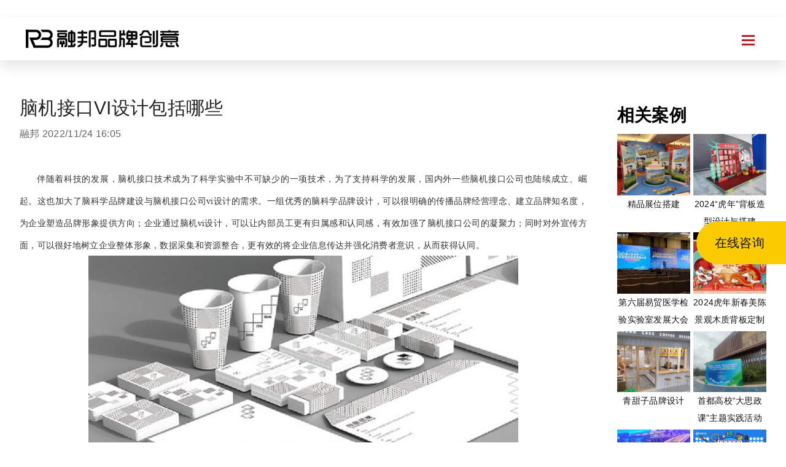

--- FILE ---
content_type: text/html; charset=utf-8
request_url: https://www.rongbang.co/news_visheji/577
body_size: 10809
content:
<!DOCTYPE html>
<html lang="zh-cn" xmlns="http://www.w3.org/1999/xhtml">
    <head>
        <meta http-equiv="Content-Type" content="text/cn;charset=utf-8" />
        <meta name="viewport" content="width=device-width, initial-scale=1.0, minimum-scale=1.0, maximum-scale=5.0" />  
        <title>脑机接口VI设计包括哪些-融邦品牌设计</title>
        <meta name="keywords" content="" />        
        <meta name="description" content="脑机接口VI设计包括哪些,伴随着科技的发展，脑机接口技术成为了科学实验中不可缺少的一项技术，为了支持科学的发展，国内外一些脑机接口公司也陆续成立、崛起。这也加大了脑科学品牌建设与脑机接" />  
        <link rel="shortcut icon" href="/favicon.ico"/>        
        <link href="/template/Rongbang/css/master.css" rel="stylesheet" type="text/css" /> 
        <link href="/template/Rongbang/css/layout_dev.css" rel="stylesheet" type="text/css" />    
        <link href="/template/Rongbang/css/page.css" rel="stylesheet" type="text/css" />           
        <link href="/template/Rongbang/css/modlue.css" rel="stylesheet" type="text/css" />
        <script type="text/javascript" src="/office/js/jquery.js"></script>   
        <script type="text/javascript" src="/office/js/jquery.cookie.js"></script>   
        <script type="text/javascript" src="/office/js/dialogs/public/javascript/zebra_dialog.js"></script>
        <script type="text/javascript" src="/App_Themes/js/swiper.min.js"></script>              
        <script type="text/javascript" src="/App_Themes/js/JScript.Wow.min.js"></script>
        <script type="text/javascript" src="/template/Rongbang/js/Jscript_common.js"></script>           
    </head>
    <body data-time="0.105443">
        ﻿<!--Header-->    
<div id="head_warp">
    <div id="head_warp_cont">
        <div class="pagewd">
            <div id="warp_menu"><div href="javascript:;" class="btn-nav"><span class="icon-bar top"></span><span class="icon-bar middle"></span><span class="icon-bar bottom"></span></div></div>
            <div id="header_logo"><a href="/" data-ourl="/template/Rongbang/images/logo_hover00.png" data-durl="/template/Rongbang/images/logo_hover01.png"><img src="/upload/image/20220523/6378888640656212947589039.png" alt="融邦（北京）品牌创意有限公司" /></a></div>                       
            <div class="clr"></div>
        </div>        
    </div>    
    <!--Header END-->
    <div class="clr"></div>                           
</div>    
<div class="clr"></div>
<div id="header_menu">
<!--menu-->                
<div id="menu_warp" class="pageNav" >
<div class="navBar">
    <ul>
        <li><h3><a href="/" data-subname="R・Home"><span>首页</span></a></h3></li> 
        <li><h3><a href="/case/" data-subname="R・Case"><span>工作</span></a></h3></li><li><h3><a href="/news/" data-subname="R・News"><span>新闻</span></a></h3></li><li><h3><a href="/about/" data-subname="R・About"><span>关于</span></a></h3></li>        
        <li><h3><a href="/address.html" data-subname="CONTACT"><span>联系</span></a></h3></li>       
    </ul>   
</div>
</div>
<!--menu end-->
<p class="copy">TEL: +86 136 0132 3808 &amp; © 2019-<font class="copyright-year">2026</font>  融邦（北京）品牌创意有限公司</p>
<a class="btn-dis" href="javascript:;"><i class="bar"></i><i class="bar"></i></a>
</div>
<div class="clr"></div>
<div id="header_srh_wrap">
	<div class="srh_wrap"><input type="text" id="srh_wrap_input" placeholder="请输入要搜索的关键词..." name="srh_wrap_input" /><a class="srh_wrap_close" href="javascript:;">关闭</a></div>		
	<div class="srh_retlist"></div>		
    <div class="clr"></div>			
	<div class="srh_history"><strong>搜索历史</strong><p><span>清除历史</span></p></div>		
    <div class="clr"></div>			
	<div class="srh_hotkey"><strong>热门搜索</strong><p><a class="tags" target="_blank"  href="/tags/
/">
</a></p></div>
    <div class="clr"></div>	
</div>
<script type="text/javascript">
    $(function () {

        $("#header_logo a").mousemove(function () {
            var o_url = $(this).attr("data-ourl")
            var d_url = $(this).attr("data-durl")
            $(this).find("img").attr("src", d_url);
        });
        $("#header_logo a").mouseleave(function () {
            var o_url = $(this).attr("data-ourl")
            var d_url = $(this).attr("data-durl")
            $(this).find("img").attr("src", o_url);
        });

	$(".copyright-year").html((new Date()).getFullYear());

    });
</script>

        <div class="containerbox">   
            <div id="warper" class="warper_cet pagewd">
            <div id="jj_right">
                <div id="jj_right_con">
                <div class="show_detail mould903_01"> 
    <div class="prod_head">
        <div class="prod_head_desp">
            <h1>脑机接口VI设计包括哪些</h1>
            <div class="prod_head_tit">
                融邦 <span class="time time_fmart" data-type="pubdate" data-fmart="yyyy/MM/dd hh:mm">2022/11/24 16:05:44</span>
            </div>
            <div class="fcc">
            <p style="text-indent: 28px"><span style=";font-family:Calibri;font-size:14px"><span style="font-family:宋体">伴随着科技的发展，脑机接口技术成为了科学实验中不可缺少的一项技术，为了支持科学的发展，国内外一些脑机接口公司也陆续成立、崛起。这也加大了脑科学品牌建设与脑机接口公司</span>vi<span style="font-family:宋体">设计的需求。一组优秀的脑科学品牌设计，可以很明确的传播品牌经营理念、建立品牌知名度，为企业塑造品牌形象提供方向；企业通过脑机</span><span style="font-family:Calibri">vi</span><span style="font-family:宋体">设计，可以让内部员工更有归属感和认同感，有效加强了脑机接口公司的凝聚力；同时对外宣传方面，可以很好地树立企业整体形象，数据采集和资源整合，更有效的将企业信息传达并强化消费者意识，从而获得认同。</span></span></p><p style="text-indent: 28px; text-align: center;"><span style=";font-family:Calibri;font-size:14px"><span style="font-family:宋体"><img src="/upload/image/20221124/6380490276216236154907906.jpeg"/></span></span></p><p style="text-indent: 28px"><span style=";font-family:Calibri;font-size:14px"><span style="font-family:宋体">脑机接口品牌设计与企业形象有着紧密联系，企业的脑机</span>vi<span style="font-family:宋体">设计必须要很清晰的反映出企业经营思想，体现企业理念，要有独特性和有时代的特色。那么一套完整的芯片</span><span style="font-family:Calibri">vi</span><span style="font-family:宋体">设计应该包括哪些？</span></span></p><p style="text-indent: 28px"><span style=";font-family:Calibri;font-size:14px"><span style="font-family:宋体">首先脑机</span>vi<span style="font-family:宋体">设计基础系统：脑机标志设计，脑科学色彩设计，脑机交互字体设计，脑机图形设计，脑机接口与数据采集标志设计组合等。其次脑机接口</span><span style="font-family:Calibri">vi</span><span style="font-family:宋体">应用设计系统：科技品牌名片设计，脑机交互工作证设计，脑科学广告牌设计，脑科技品牌徽章设计，脑机交互技术员工制服设计，脑机接口公司海报设计，数据科技</span><span style="font-family:Calibri">ppt</span><span style="font-family:宋体">设计等。</span></span></p><p><span style=";font-family:Calibri;font-size:14px"> </span></p><p><br/></p>
            </div>
            <div class="tags"></div>
        </div>
    </div>
    <div class="prod_boot">    
        <div class="article_icon">
            <a href="javascript:;" class="icon_heart"  data-aid="577">
                <i class="iconfont icon-heart"></i>
                <i class="iconfont icon-heart-full"></i>
                <span>0</span>
            </a>            
        </div>                
        <div class="prod_share">
            <a href="javascript:;" class="icon_share"  data-aid="577"><i class="iconfont icon-amis-share"></i></a>
            <div class="prod_share_code">
                <img src="/common/qrcode.aspx?data=https://www.rongbang.co/news_visheji/577&ptype=diy" />        
                <span>扫一扫 分享到朋友圈</span>
            </div>
        </div>                                                           
        <ul class="prevnext">            
            <li><a title="机械vi设计可以给产品带来什么效果" class="prev_link" href="/news_visheji/573" ><i class="iconfont icon-prev"></i></a></li>            
            <li><a title="机械vi设计可以给产品带来什么效果" class="close_link" href="javascript:;" ><i class="iconfont icon-close"></i></a></li>            
            <li><a title="什么是元宇宙vi设计，包含什么内容" class="next_link" href="/news_visheji/580" ><i class="iconfont icon-next"></i></a></li>            
        </ul>           
    </div>
    <div class="prevnext02">            
        <a title="机械vi设计可以给产品带来什么效果" class="prev_link" href="/news_visheji/573" >上一篇：<span>机械vi设计可以给产品带来什么效果</span></a>            
        <a title="什么是元宇宙vi设计，包含什么内容" class="next_link" href="/news_visheji/580" >下一篇：<span>什么是元宇宙vi设计，包含什么内容</span></a>            
    </div>
    <TEMPLATEMODULE data-from="relation">
    <div class="page_relation">    
        <h4 class="relation_tit">推荐文章</h4>
        <div class="relation_lis">
           <a href="/news_visheji/744" title="医院vi设计有哪些创新思路？" ><span class="tit">医院vi设计有哪些创新思路？</span><span class="time time_fmart" data-type="pubdate" data-fmart="yyyy.MM.dd">2022/12/30 14:51:51</span></a><a href="/news_visheji/741" title="医院VI设计有哪些特征？" ><span class="tit">医院VI设计有哪些特征？</span><span class="time time_fmart" data-type="pubdate" data-fmart="yyyy.MM.dd">2022/12/30 14:50:31</span></a><a href="/news_visheji/737" title="北京高端vi设计公司具备什么优势" ><span class="tit">北京高端vi设计公司具备什么优势</span><span class="time time_fmart" data-type="pubdate" data-fmart="yyyy.MM.dd">2022/12/29 15:30:01</span></a><a href="/news_visheji/736" title="集团VI设计对集团发展的重要性是什么" ><span class="tit">集团VI设计对集团发展的重要性是什么</span><span class="time time_fmart" data-type="pubdate" data-fmart="yyyy.MM.dd">2022/12/29 15:29:32</span></a><a href="/news_visheji/734" title="氢能源vi设计怎么做" ><span class="tit">氢能源vi设计怎么做</span><span class="time time_fmart" data-type="pubdate" data-fmart="yyyy.MM.dd">2022/12/29 15:28:37</span></a><a href="/news_visheji/733" title="不同企业和公司进行服务的vi设计公司会存在不同的区别" ><span class="tit">不同企业和公司进行服务的vi设计公司会存在不同的区别</span><span class="time time_fmart" data-type="pubdate" data-fmart="yyyy.MM.dd">2022/12/29 15:28:01</span></a><a href="/news_visheji/729" title="北京vi设计优势是什么" ><span class="tit">北京vi设计优势是什么</span><span class="time time_fmart" data-type="pubdate" data-fmart="yyyy.MM.dd">2022/12/28 17:05:51</span></a><a href="/news_visheji/728" title="医药vi设计有哪些特点？" ><span class="tit">医药vi设计有哪些特点？</span><span class="time time_fmart" data-type="pubdate" data-fmart="yyyy.MM.dd">2022/12/28 17:05:27</span></a><a href="/news_visheji/727" title="医院VI设计的三大重要功能是什么" ><span class="tit">医院VI设计的三大重要功能是什么</span><span class="time time_fmart" data-type="pubdate" data-fmart="yyyy.MM.dd">2022/12/28 17:04:51</span></a><a href="/news_visheji/726" title="北京融邦vi设计公司已经成为了很多人必选的设计公司" ><span class="tit">北京融邦vi设计公司已经成为了很多人必选的设计公司</span><span class="time time_fmart" data-type="pubdate" data-fmart="yyyy.MM.dd">2022/12/27 15:13:25</span></a>            
        </div>
        <b class="clr"></b>    
    </div>
    </TEMPLATEMODULE>
    <div class="clr"></div>
    <div class="prod_relation">
        <div class="showbox">
            <div class="_pic"><a target="_blank" href="/stage_construction/1060" class="tit" title="精品展位搭建" ><img src="/upload/image/20231227/38dc2bdb082b24ff95f6c744388deb99_600x500.jpg" alt="精品展位搭建" /></a></div>
            <div class="_txt"><a target="_blank" href="/stage_construction/1060" class="tit" title="精品展位搭建" >精品展位搭建</a></div>
        </div><div class="showbox">
            <div class="_pic"><a target="_blank" href="/stage_construction/1059" class="tit" title="2024“虎年”背板造型设计与搭建" ><img src="/upload/image/20231227/fa54e188ba7ae96f2d0190150094404f_600x500.jpg" alt="2024“虎年”背板造型设计与搭建" /></a></div>
            <div class="_txt"><a target="_blank" href="/stage_construction/1059" class="tit" title="2024“虎年”背板造型设计与搭建" >2024“虎年”背板造型设计与搭建</a></div>
        </div><div class="showbox">
            <div class="_pic"><a target="_blank" href="/mtfbh/1037" class="tit" title="第六届易贸医学检验实验室发展大会" ><img src="/upload/image/20231121/8591c31318d735272e93d68440381936_600x500.jpg" alt="第六届易贸医学检验实验室发展大会" /></a></div>
            <div class="_txt"><a target="_blank" href="/mtfbh/1037" class="tit" title="第六届易贸医学检验实验室发展大会" >第六届易贸医学检验实验室发展大会</a></div>
        </div><div class="showbox">
            <div class="_pic"><a target="_blank" href="/stage_construction/1036" class="tit" title="2024虎年新春美陈景观木质背板定制" ><img src="/upload/image/20231121/b60e932a1d8ed225e35978323ff2dda3_600x500.jpg" alt="2024虎年新春美陈景观木质背板定制" /></a></div>
            <div class="_txt"><a target="_blank" href="/stage_construction/1036" class="tit" title="2024虎年新春美陈景观木质背板定制" >2024虎年新春美陈景观木质背板定制</a></div>
        </div><div class="showbox">
            <div class="_pic"><a target="_blank" href="/sippsj/1034" class="tit" title="青甜子品牌设计" ><img src="/upload/image/20220523/f4de229298afb82e27da0542870282f2_600x500.jpg" alt="青甜子品牌设计" /></a></div>
            <div class="_txt"><a target="_blank" href="/sippsj/1034" class="tit" title="青甜子品牌设计" >青甜子品牌设计</a></div>
        </div><div class="showbox">
            <div class="_pic"><a target="_blank" href="/qdys/1033" class="tit" title="首都高校“大思政课”主题实践活动" ><img src="/upload/image/20231103/6b4431c16fc94c84983e872d9e04e89d_600x500.jpg" alt="首都高校“大思政课”主题实践活动" /></a></div>
            <div class="_txt"><a target="_blank" href="/qdys/1033" class="tit" title="首都高校“大思政课”主题实践活动" >首都高校“大思政课”主题实践活动</a></div>
        </div><div class="showbox">
            <div class="_pic"><a target="_blank" href="/sippsj/1031" class="tit" title="2023世界旅游合作发展大会" ><img src="/upload/image/20231103/c3289ead5c12021deaa8c6b7906677b8_600x500.jpg" alt="2023世界旅游合作发展大会" /></a></div>
            <div class="_txt"><a target="_blank" href="/sippsj/1031" class="tit" title="2023世界旅游合作发展大会" >2023世界旅游合作发展大会</a></div>
        </div><div class="showbox">
            <div class="_pic"><a target="_blank" href="/sippsj/1029" class="tit" title="有梦的方向“以你之名”一路声花音乐节" ><img src="/upload/image/20231103/57f3e87dfd9502555c35a05893b514af_600x500.jpg" alt="有梦的方向“以你之名”一路声花音乐节" /></a></div>
            <div class="_txt"><a target="_blank" href="/sippsj/1029" class="tit" title="有梦的方向“以你之名”一路声花音乐节" >有梦的方向“以你之名”一路声花音乐节</a></div>
        </div>
    </div>
    <div class="clr"></div>
</div>
<div class="clr"></div>
<style type="text/css">
.warper_cet{padding-top:60px;}
.tags {font-size:small;display:block;min-height:60px;line-height:40px;}
.tags a{padding:7px 20px;background:#f6f7fb;margin-right:10px;border-radius:15px;color:#d1d1d1;white-space:nowrap;}
.prod_share {position: relative;}
.prod_share_code {display:none;position:absolute;width:120px;padding:10px;right:-140px;top:-70px;box-shadow:0 10px 10px rgba(0,0,0,.4);}
.prod_share_code img {width:100%;}
.prod_share_code span {font-size:10px;text-align:center;}
.prevnext{display:none;}
.prevnext02 {display:block;width:100%; position:relative;bottom:50px;justify-content:left;}
.prevnext02 a{display:block; text-align:left;font-size:16px;height:40px;line-height:40px;}
.prevnext02 a .iconfont{font-size:30px;line-height:40px;}
.prevnext02 a span{color:#ff0000;}

.relation_tit{font-weight:bold;}
.relation_lis a{display:block;height:36px;line-height:36px;position:relative;}
.relation_lis a span.tit{display:block;width:80%;overflow:hidden;white-space:nowrap;text-overflow:ellipsis;font-size:16px;}
.relation_lis a span.time{position:absolute;right:0px;top:0px;color:#777;font-size:16px;}

.jj_left_rel .showbox{display:inline;float:left;width:49%;margin-right:2%;margin-bottom:2%;}
.jj_left_rel .showbox:nth-child(2n){margin-right:0%;}

.mould903_01 .prod_head_desp img{max-width:700px;margin:0px auto;}

.mould903_01 .prod_head_desp .tags {display:block;width:100%;float:right;margin:60px auto;line-height:40px;}
.mould903_01 .prod_head_desp .fcc {text-align:justify;}
@media screen and (max-width:1080px) {
    .mould903_01 .prod_head_desp img{max-width:100%;margin:0px auto;}
    .prod_head_desp .tags {display:block;width:95%;float:right;margin:60px auto;line-height:40px;}
    .prod_head_desp .tags a{background:#f7f7f7;margin-right:20px;padding:4px 15px;border-radius:5px;color:#dcdcdc;white-space:nowrap;}
}

</style>
<script type="text/javascript">
    $(function () {
        var _relprod = $(".prod_relation").html().trim();
        var _relprod_text = $(".page_relation").text().trim();
        if (_relprod_text.length > 0 && _relprod != "" && _relprod != null) {
            console.log("1");
            $(".jj_left_rel").html(_relprod);
            $(".prod_relation").remove();
        }
        else {
            console.log("0");
            $(".jj_left_rel").prev().remove();
        }

        switch (_b_device)
        {
            case "www":
                $(".mould903_01 .prod_head_desp img").css({ "display": "block", "width": "700px", "text-align": "center", "margin": "0px auto" });
                break;
            default:
                $(".mould903_01 .prod_head_desp img").css({ "display": "block", "width": "100%", "text-align": "center", "margin": "0px auto" });
                break;
        }       
    });
</script>
                    
                </div>
            </div>
            <div id="jj_left">
                <div class="jj_left_side">
                    <div class="left_title"><span>相关案例</span></div>
                    <div class="jj_left_rel"></div>
                </div>
                <div class="jj_left_side">
    <div class="left_title"><span>设计资讯</span></div>
    <ul class="side_menu clr">
    <li><a href="/news_logosheji/">LOGO设计</a></li><li><a href="/news_pinpaisheji/">品牌设计</a></li><li><a href="/news_jixianwusheji/">吉祥物设计</a></li><li><a href="/news_sisheji/">si设计</a></li><li><a href="/news_visheji/">vi设计</a></li><li><a href="/news_chanpinsheji/">产品设计</a></li><li><a href="/news_baozhuangsheji/">包装设计</a></li><li><a href="/news_dongtaiguanggao/">动态广告</a></li><li><a href="/news_huacesheji/">画册设计</a></li><li><a href="/news_wutaidajian/">舞台搭建</a></li><li><a href="/news_zhanhuisheji/">展会设计</a></li><li><a href="/news_kongjiansheji/">空间设计</a></li><li><a href="/news_daoshisheji/">导视设计</a></li><li><a href="/news_qiyexuanchuanpian/">企业宣传片</a></li><li><a href="/news_pinpaicehua/">品牌策划</a></li><li><a href="/news_canyinlogosheji/">餐饮logo设计</a></li><li><a href="/news_shangyezhibo/">商业直播</a></li><li><a href="/news_xinpinfabuhui/">新品发布会</a></li>
    </ul>
    <div class="left_title"><span>推荐资讯</span></div>
    <ul class="side_top clr">
        <li class="iconfont icon-arrow-right"><a href="/news_knowledge/1183"><span class="tit">婚礼舞台搭建有哪些技巧</span><span class="time time_fmart" data-type="pubdate" data-fmart="yyyy.MM.dd">2024/4/16 9:58:19</span></a></li><li class="iconfont icon-arrow-right"><a href="/news_knowledge/1182"><span class="tit">婚礼舞台布置技巧</span><span class="time time_fmart" data-type="pubdate" data-fmart="yyyy.MM.dd">2024/4/16 9:41:44</span></a></li><li class="iconfont icon-arrow-right"><a href="/news_knowledge/1181"><span class="tit">有意思的包装设计</span><span class="time time_fmart" data-type="pubdate" data-fmart="yyyy.MM.dd">2024/4/12 14:26:18</span></a></li><li class="iconfont icon-arrow-right"><a href="/news_knowledge/1180"><span class="tit">包装设计的好点子</span><span class="time time_fmart" data-type="pubdate" data-fmart="yyyy.MM.dd">2024/4/12 14:26:15</span></a></li><li class="iconfont icon-arrow-right"><a href="/news_knowledge/1178"><span class="tit">创意包装设计的定义、特点、作用以及未来趋势探讨</span><span class="time time_fmart" data-type="pubdate" data-fmart="yyyy.MM.dd">2024/4/12 14:14:04</span></a></li><li class="iconfont icon-arrow-right"><a href="/news_knowledge/1177"><span class="tit">如何设计一本有效的画册宣传册</span><span class="time time_fmart" data-type="pubdate" data-fmart="yyyy.MM.dd">2024/4/9 12:11:55</span></a></li><li class="iconfont icon-arrow-right"><a href="/news_knowledge/1176"><span class="tit">制作公司宣传册所需资料有哪些</span><span class="time time_fmart" data-type="pubdate" data-fmart="yyyy.MM.dd">2024/4/9 12:02:03</span></a></li><li class="iconfont icon-arrow-right"><a href="/news_knowledge/1175"><span class="tit">宣传册制作的一些基本要求</span><span class="time time_fmart" data-type="pubdate" data-fmart="yyyy.MM.dd">2024/4/9 11:59:34</span></a></li><li class="iconfont icon-arrow-right"><a href="/news_knowledge/1174"><span class="tit">制作宣传画册的关键步骤和注意事项</span><span class="time time_fmart" data-type="pubdate" data-fmart="yyyy.MM.dd">2024/4/9 11:55:32</span></a></li><li class="iconfont icon-arrow-right"><a href="/news_knowledge/1173"><span class="tit">设计宣传手册的关键要素和步骤介绍</span><span class="time time_fmart" data-type="pubdate" data-fmart="yyyy.MM.dd">2024/4/9 11:51:28</span></a></li>
    </ul>
</div>

            </div>
            <div class="clr"></div>
            </div>
        </div>         
        <style type="text/css">
            .mould903_01 .prod_head_desp h1 {
                margin: 0px;
                padding-bottom: 0px;
                border-bottom: 0px;
            }
            .prod_head_tit {
                font-size: 16px;
                line-height: 3;
                margin-bottom:30px;
            }
        </style>
        ﻿<!--footer_warp-->
<div id="footer_warp">
    <div class="foot_addr">
        <div class="flink">
            <a target="_blank"  href="https://weibo.com/7812458771/" rel="noopener noreferrer" ><img src="/Upload/image/20220523/6378886299888762449307393.png" alt="sina" /></a><a target="_blank"  href="/404.html" rel="noopener noreferrer" ><img src="/Upload/image/20220523/6378886301344662125324220.png" alt="china" /></a><a target="_blank"  href="https://v.youku.com/v_show/id_XNTkzMjc4NDUwNA==.html?spm=a2hcb.playlsit.page.1&playMode=pugv" rel="noopener noreferrer" ><img src="/Upload/image/20220523/6378886302753516867358206.png" alt="youku" /></a><a target="_blank"  href="https://mp.weixin.qq.com/s?__biz=Mzg2NjgwMjkxMw==&mid=2247483840&idx=1&sn=f307d27dd4e42c8d7a75514e0aa0720e&chksm=ce440c4ef93385584bbd27832584cc63d1b3e9074856b68e225447b48e2d28442c452b4abaf2#rd" rel="noopener noreferrer" ><img src="/Upload/image/20220523/6378886304234668838831990.png" alt="wechat" /></a><a target="_blank"  href="javascript:;" rel="noopener noreferrer" ><img src="/Upload/image/20220523/6378886307917527667747228.png" alt="jm" /></a><a target="_blank"  href="javascript:;" rel="noopener noreferrer" ><img src="/Upload/image/20220523/6378886305794497256135135.png" alt="douyin" /></a>
        </div> 
        <div class="blck-info">
            <div class="tit">ADD</div>
            <div class="info">
                <a class="d-block mb-2" href="javascript:;">北京朝阳区高碑店西区5A-106号</a>
                <a class="d-block mb-2" href="javascript:;">Gaobeidian West District, Chaoyang District, Beijing</a>                
            </div>
            <div class="tit">CONTACT US</div>
            <div class="info">
                <a class="d-block mb-2" href="javascript:;">Tel:+86-136 0132 3808</a>
                <a class="d-block mb-2" href="javascript:;">Wechat:rongbangdesign</a>
                <a class="d-block mb-2" href="javascript:;">E-mail:rong_bang@yeah.net</a>
            </div>
        </div>
        <div class="blck-copyright">
            <p>© 2019-<font class="copyright-year">2026</font> 融邦（北京）品牌创意有限公司</p>
            <div class="company-name">
                <div class="cn">融邦（北京）品牌创意有限公司</div>
                <div class="en">Rongbang (Beijing) brand creativity Co., Ltd</div>
            </div>
        </div>
    </div>
    <div class="footer">
        <div class="pagewd">
                <span>© 2019-<font class="copyright-year">2026</font> 融邦（北京）品牌创意有限公司</span>
            <div class="flink">
                <a target="_blank"  rel="nofollow" href="https://weibo.com/7812458771/" rel="nofollow noopener noreferrer" ><img src="/Upload/image/20220523/6378886299888762449307393.png" alt="sina" /></a><a target="_blank"  rel="nofollow" href="/404.html" rel="nofollow noopener noreferrer" ><img src="/Upload/image/20220523/6378886301344662125324220.png" alt="china" /></a><a target="_blank"  rel="nofollow" href="https://v.youku.com/v_show/id_XNTkzMjc4NDUwNA==.html?spm=a2hcb.playlsit.page.1&playMode=pugv" rel="nofollow noopener noreferrer" ><img src="/Upload/image/20220523/6378886302753516867358206.png" alt="youku" /></a><a target="_blank"  rel="nofollow" href="https://mp.weixin.qq.com/s?__biz=Mzg2NjgwMjkxMw==&mid=2247483840&idx=1&sn=f307d27dd4e42c8d7a75514e0aa0720e&chksm=ce440c4ef93385584bbd27832584cc63d1b3e9074856b68e225447b48e2d28442c452b4abaf2#rd" rel="nofollow noopener noreferrer" ><img src="/Upload/image/20220523/6378886304234668838831990.png" alt="wechat" /></a><a target="_blank"  rel="nofollow" href="javascript:;" rel="nofollow noopener noreferrer" ><img src="/Upload/image/20220523/6378886307917527667747228.png" alt="jm" /></a><a target="_blank"  rel="nofollow" href="javascript:;" rel="nofollow noopener noreferrer" ><img src="/Upload/image/20220523/6378886305794497256135135.png" alt="douyin" /></a>
            </div>                 
        </div>
        <div class="foot_copy">
           <div class="hidelinks">友情链接：
            <a target="_blank"  href="http://www.bjfumao.com" >北京富猫法务</a><a target="_blank"  href="http://www.cdwhq.com" >成都文化墙</a><a target="_blank"  href="http://www.cstongbu.com" >长沙设计公司</a><a target="_blank"  href="https://www.napaidd.com" >婚纱摄影</a><a target="_blank"  href="http://www.logoyun.com.cn" >logo设计</a><a target="_blank"  href="http://www.meitiku.com.cn" >广州广告公司</a><a target="_blank"  href="https://www.ruigaosj.com" >郑州装修公司</a><a target="_blank"  href="http://www.feels-real.com" >定位测距uwb模块</a><a target="_blank"  href="http://www.wuxidongsheng.com" >封面设计</a><a target="_blank"  href="http://www.cdadata.com/" >数据分析师</a>
           </div>
            <div class="foot_lft"><p><a target="_blank" href="https://beian.miit.gov.cn/" style="color:#707071;" title="ICP备案">京ICP备2021022931号</a> <a target="_blank" href="https://www.beian.gov.cn/portal/registerSystemInfo?recordcode=11010502052673&token=" style="color:#707071;" title="网案备案"><img src="https://www.beian.gov.cn/img/new/gongan.png" alt="网案备案"/>京公网安备11010502052673号</a></p><script>
var _hmt = _hmt || [];
(function() {
  var hm = document.createElement("script");
  hm.src = "https://hm.baidu.com/hm.js?c27cd8ecc9b3875e0da822f989959c2e";
  var s = document.getElementsByTagName("script")[0]; 
  s.parentNode.insertBefore(hm, s);
})();
</script>
<script>
var _hmt = _hmt || [];
(function() {
  var hm = document.createElement("script");
  hm.src = "https://hm.baidu.com/hm.js?489abec73805e1fea33fe1c67722a7c0";
  var s = document.getElementsByTagName("script")[0]; 
  s.parentNode.insertBefore(hm, s);
})();
</script>
<script>
(function(){
    var bp = document.createElement('script');
    var curProtocol = window.location.protocol.split(':')[0];
    if (curProtocol === 'https'){
   bp.src = 'https://zz.bdstatic.com/linksubmit/push.js';
  }
  else{
  bp.src = 'http://push.zhanzhang.baidu.com/push.js';
  }
    var s = document.getElementsByTagName("script")[0];
    s.parentNode.insertBefore(bp, s);
})();
</script></div>
            <div class="foot_rgt">Copyright © 2019-<font class="copyright-year">2026</font> 融邦（北京）品牌创意有限公司  <a href="/sitemap.html">网站地图</a></div>        
        </div>
    </div>
</div>
<a class="b-gotop" href="javascript:;"><i class="ico_backtop"></i></a>
<a class="btn-zaixian mobile-qq" rel="nofollow" href="javascript:;mqqwpa://im/chat?chat_type=wpa&amp;uin={{QQ}}&amp;version=1&amp;src_type=web&amp;web_src=oicqzone.com" id="btn-zaixian"><span>在线咨询</span></a>
<div class="_pop_win">
    <div class="_pop_wx">
        <img src="/template/Rongbang/images/wx_01.jpg" alt="扫码联系我们" />
        <span>扫一扫 添加微信联系我们</span>
    </div>    
    <div class="_pop_tel">
        <section>Tel.:+86-13601323808</section>
    </div>
</div>
       
    </body>    
</html>
<script type="text/javascript" src="/template/Rongbang/js/gsap.min.js" ></script>
<link href="/template/Rongbang/css/style-core.css" rel="stylesheet">
<script language="javascript" type="text/javascript" src="/template/Rongbang/js/JScript_Common_footer.js"></script>


--- FILE ---
content_type: text/css
request_url: https://www.rongbang.co/template/Rongbang/css/master.css
body_size: 16666
content:
@import "/office/js/dialogs/public/css/flat/zebra_dialog.css";
@import "/App_Themes/css/swiper.min.css";
@import "/App_Themes/css/wow.css";
@import "/template/rongbang/css/popdiv.css";
body{
    margin:0px auto;overflow-x:hidden;letter-spacing:0.02em;
    font-size:14px;line-height:2;
    word-break: break-all;
    font-family:SourceHanSansCN-Light,Microsoft Yahei,"STHeitiSC-Light", "Arial", sans-serif;
    cursor: url(../images/cursor.png) 6 6,auto;
    cursor: url(../images/cursor.svg) 6 6,auto;
    cursor: -webkit-image-set(url(../images/cursor.png) 1x,url(../images/cursor@2x.png) 2x) 6 6,auto;
}
/**iconfont**/
@font-face {font-family: "iconfont";
  src:
  url('[data-uri]') format('woff2'),
  url('iconfont.woff?t=1575024153362') format('woff'),
  url('iconfont.ttf?t=1575024153362') format('truetype'), /* chrome, firefox, opera, Safari, Android, iOS 4.2+ */
  url('iconfont.svg?t=1575024153362#iconfont') format('svg'); /* iOS 4.1- */
}
.iconfont {
  font-family: "iconfont" !important;
  font-size: 16px;
  font-style: normal;
  -webkit-font-smoothing: antialiased;
  -moz-osx-font-smoothing: grayscale;
  line-height:initial;
}
.pic{display:block;overflow:hidden;}
.pic img{transition:all .3s;}
.pic:hover img{-webkit-transform:scale(1.2,1.2);-moz-transform:scale(1.2,1.2);-transform:scale(1.2,1.2);transition:all .3s}

._pic{overflow:hidden;}
._pic img{transition:all .3s;}
._pic:hover img{-webkit-transform:scale(1.2,1.2);-moz-transform:scale(1.2,1.2);-transform:scale(1.2,1.2);transition:all .3s}

.icon-amis-share:before{content:"\e601"}
.icon-heart:before{content:"\e614"}
.icon-smile:before{content:"\e722"}
.icon-top:before{content:"\e604"}
.icon-next:before{content:"\e6ed"}
.icon-sad:before{content:"\e61b"}
.icon-close:before{content:"\e64c"}
.icon-prev:before{content:"\e6ee"}
.icon-heart-full:before{content:"\e600"}
.popupForm_sw_close{display:block;width:50px;height:50px; position:absolute;background:#e60012;right:-52px;top:-2px;z-index:10;color:#fff;text-align:center;line-height:50px;}
@media screen and (max-width:1080px) 
{
    .popupForm_sw_close{display:block;width:50px;height:50px; position:absolute;background:#e60012;right:0;top:0px;z-index:10;color:#fff;text-align:center;line-height:50px;}
    .join_us_box li.li_submit span img{width:82px;}
}
body{cursor:none !important}a:hover{cursor:none !important}.cursor{width:var(--size);height:var(--size);border-radius:50%;position:fixed;left:0;top:0;pointer-events:none;z-index:99999}.cursor--large{--size:44px;background-color:#FFFFFF;mix-blend-mode:difference}.cursor--small{display:none;--size:20px;background-color:#ffffff;mix-blend-mode:difference;transform:translate(-50%, -50%)}
/**swiper**/
.swiper-container .swiper-pagination{bottom:30px;}
.swiper-container .swiper-pagination-bullet {width: 16px;height: 16px;}
.swiper-container .swiper-pagination-bullet-active {width: 12px;height: 12px;background: initial;border:2px solid #1f704f;}
/**common**/
IMG{ border:none;}
H1,H2,H3,H4,H5,SELECT,INPUT,TEXTAREA,BUTTON,TABLE {FONT-SIZE: 100%;}
BODY,H1,H2,H3,H4,H5,H6{ margin:0; padding:0;}
UL,OL,LI,FORM,DL,DT,DD,TABLE,TD,TH,TD,IMG,BLOCKQUOTE,SPAN{ margin:0; padding:0;}
INPUT,BUTTON,TEXTAREA,IMG{LINE-HEIGHT: normal;}
ABBR,ACRONYM,ADDRESS,CITE,Q,EM,CODE,VAR,DFN,INS{BORDER:none; font-style:normal; text-decoration:none;}
Q:before,Q:after{CONTENT: ""}
UL,OL{LIST-STYLE-TYPE: none; LIST-STYLE-IMAGE: none;}
TABLE {BORDER-SPACING: 0; BORDER-COLLAPSE: collapse;}
SELECT,INPUT,BUTTON,BUTTON IMG{VERTICAL-ALIGN: middle;}
.clr,.clear,.clearfix { clear:both;}
.clr:after{display:block;content:"";width:100%;clear:both;}
.showwap {display: none;}
.showwww{display:inline;opacity:1;}
.pagewd {width:95%;margin:0px auto;}
.pagewd:after{display:block;content:"";width:100%;clear:both;}
@media screen and (min-width: 1367px) and (max-width: 1920px)
{
    .pagewd {width:95%;}
}
@media screen and (max-width: 1150px) {
    .pagewd {width:100%;}
}
.margin_center {margin: 0px auto;}
/*www*/
.w1200:after{content:"";clear:both;display:block;}
.fct {font-size:24px;font-weight:400;}/*正文标题*/
.fcc {font-size: 18px;color:#333; }/*正文内容*/
.fat {font-size: 30px;}/*列表目录*/
.faa {font-size: 16px;line-height: 40px;height:40px;}/*列表标题*/
.fac {font-size: 14px;}/*列表内容*/
.fao{font-size:14px;line-height:22px;}/*其他*/
.far{font-size:18px;line-height:30px;white-space:nowrap;text-overflow:ellipsis;}/*关联*/
.famore {display:block;width: 80px;height: 40px;line-height: 40px;text-align: center;background: #ccc;margin:20px 0px 20px 0px;}
.btime,.bhits{font-size:12px;line-height:22px;}
.mould30200 .faa{font-size:14px;}
.rel_box .fao {font-size: 14px;line-height: 40px;}
a{ text-decoration:none; color:#232323;transition: all 0.3s ease-in;-webkit-transition: all 0.3s ease-in;opacity: 1; }
a:hover{ color:#c12439;transition: all 0.3s ease-in;-webkit-transition: all 0.3s ease-in;}
.btn{display:block;width:120px;/*border-radius:20px; background: linear-gradient(to left, #eaeb54, #00a2da);*/background:#333;transform: translateX(0);font-size:10pt;line-height:40px;text-align:center;padding:0px 0px;color:#fff;transition:all .3s}
.btn:hover{background:#c12439;color:#fff;transition:all .3s;width:220px;}
.jh{background-image: -webkit-linear-gradient(to top, #0066cb, #009cff);background-image: linear-gradient(to top, #0066cb, #009cff);}
.hover .link {cursor: pointer;}
ol li ::marker{display:none;}
/*===============================header=======================================*/
#header_srh{width:56px;height:56px;background:url(../images/244_40.png) no-repeat center center;display:inline;float:right;right:10px;position:relative;top:17px;}
#head_warp {width:100%; margin:0px auto 0px auto;z-index:9999; display:block; transition:all .3s;box-shadow: 0 10px 20px rgba(0,0,0,0.1);}
#head_warp_cont{position:relative;}
#head_warp_cont:after{display:block;position:absolute;left:0;top:0; content:"";width:100%;height:0;clear:both;}
#head_warp_top .w1200{width:1200px;margin:0px auto;}
#head_warp_top {position:relative;height:40px;line-height:40px; top:0px;z-index:3;display:none;width:100%;margin:0px auto 0px auto;color:#fff;background:#333;}
/*scroll fixttop*/
.fixtop {position:fixed;top:0px;width:100%;margin:0px auto;background:#fff;transition:all .3s;}
.fixtop #header_srh{width:30px;height:30px;background:url(../images/244_41.png) no-repeat center center;display:inline;float:right;right:0px; position:relative;top:30px;}

.header_top{display:block;height:20px;line-height:20px;background:#00adef;text-align:right;color:#fff}

.ico_up{width:0;height:0;border:6px solid transparent;border-bottom-color:#b0b0b0}
.ico_down{float:top;width:0;height:0;border:6px solid transparent;border-top-color:#b0b0b0}
.fixtop #head_warp_cont{background:#ffffff;}
.fixtop #header_logo{ display:inline;width:auto; float:left; padding:20px 0px 20px 0px;position:relative;margin-top:0px; z-index:9999;}
.fixtop #header_logo a{display:block;width:auto;height:100%;}
.fixtop #header_logo img{position:relative; height:20px;margin:0px auto 0px 0%;transition:all .3s;opacity:1;animation:FadeInLeft 1s;}
.fixtop .btn-nav {position: relative;top:calc(0-120px);right: 0px;background: transparent;border: none;padding: 20px 20px 20px 20px;-webkit-transition: all .5s ease;-moz-transition: all .5s ease;-ms-transition: all .5s ease;-o-transition: all .5s ease;transition: all .5s ease;cursor: pointer;z-index: 99;}

.header_srh{width:30px;height:30px;background:url(../images/244_41_w.png) no-repeat center center;display:inline;float:right;right:10px;position:relative;top:5px;}
#header_srh{width:30px;height:30px;background:url(../images/244_41.png) no-repeat center center;display:inline;float:right;right:0px; position:relative;top:30px;}
.menu_link {display:inline;position:relative;right:0px;width:70%; float:left;text-align:left;white-space:nowrap;overflow:hidden;text-overflow:ellipsis; }
.menu_link a{ display:inline; padding-left:5px; margin-right:10px; color:#000000;height:50px;line-height:50px;}
.menu_link span {display:inline;}
.menu_link a.rss{ color:#ff9900;}
.menu_link a.show_sitesrh {color: #cd141c;}
#header_logo{ display:inline;width:auto; float:left; padding:20px 0px 20px 0px;position:relative;margin-top:0px; transition:all .3s; z-index:9999;}
#header_logo a{display:block;width:auto;height:100%;}
#header_logo img{position:relative; height:30px;margin:0px auto 0px 10px;transition:all .3s;opacity:1;animation:FadeInLeft 1s;}
/*
#header_logo img:hover{ opacity:0.5;filter:progid:DXImageTransform.Microsoft.BasicImage(grayscale=0.5);-webkit-filter: grayscale(50%);}
*/
.trait{padding-left:20px;margin-top:12px;margin-left:20px; border-left:0px solid #ccc;display:inline;float:left;color:#333;}
.trait span{font-size:22px;}
.trait p{font-size:14px;margin:0;}
#header_lng{display:none;}
.topcontact{padding-right:15px; padding-top:5px; text-align:right;}
#header_tel {width:auto;display:inline;float:right; overflow:hidden;}
#header_tel p,.header_tel p:first-child {padding: 0px;margin: 0px;}
.header_hot{display:inline;float:right;margin-top:30px;margin-right:10px;font-weight:bold;}
.header_hot p{margin:0px;height:30px;line-height:30px;font-size:16px;}
/*===============================searchbox=======================================*/
.header_srh_wrap_show{position:fixed;top:0px;right:0%; width:45%;padding:2.5%;height:100%;background:#fff;z-index:100000;transition:all .3s;}
#header_srh_wrap{position:fixed;top:0px;right:0%; width:calc(45% - 600px);padding:65px 2.5% 2.5% 2.5%;height:100%;background:rgba(255,255,255,0.95);z-index:100000;transition:all .3s;display:none;}
#srh_wrap_input{background:url(../images/244_41.png) no-repeat left center;width:calc(95% - 60px);height:26px;padding:7px 0px 7px 40px;line-height:26px;border:0px;}
#srh_wrap_input:focus{border:0px;}
.srh_wrap{border-bottom:1px solid #f6f7fb;}
.srh_wrap a.srh_wrap_close{display:inline;width:30px;float:right;color:#999;height:40px;line-height:40px;background:url(../images/244_42.png) no-repeat center center;text-indent:-1999px;}
.srh_retlist,.srh_history,.srh_hotkey{position:relative;left:0px;margin-top:2.5%;}
.srh_history p a{display:inline;float:left; padding:3px 7px 3px 7px;background:#f6f7fb;color:#666;border-radius:5px;margin-right:10px;margin-bottom:10px;}
.srh_history p span{line-height:27px;}
.srh_hotkey p a{display:inline;float:left;width:33.333%; /* padding:3px 7px 3px 7px;background:#f6f7fb;*/color:#666;border-radius:5px;margin-right:0px;margin-bottom:10px;}
.srh_retlist{display:none;width:calc(100% - 50px);height:100%;z-index:11; position:absolute;margin-bottom:2.5%;background:#fff;padding-left:50px;margin-top:0px;}
.srh_retlist .showlist {height: 40px;line-height: 40px;border-bottom: 1px solid #f6f7fb;width: 100%;padding-left:0px;}
.srh_retlist .showlist a icon{color:#00adef;margin-right:5px;}
/*===============================menu=======================================*/
#header_menu {display: block;background: #000;position: fixed;width: 100%;height:100%;z-index:9999;left:0;top:0%;overflow:hidden;display:none;}
.clearfix:after{content:".";display:block;height:0;clear:both;visibility:hidden;}
.navBar{ width:300px;margin:0% auto; color:#fff; position:relative;margin-top:12.5%; }
.navBar ul{ width:auto; margin:0 auto; }
.navBar ul li {transition:All .4s ease-in-out .3s;-webkit-transition:All .4s ease-in-out .3s;-moz-transition:All .4s ease-in-out .3s;-o-transition:All .4s ease-in-out .3s;transform:translateY(100px) scale(1,1);-webkit-transform:translateY(100px) scale(1,1);opacity:0;-webkit-opacity:0}
.navBar ul li h3{height:90px;line-height:90px; font-size:50px; font-weight:500;text-align:left;}    
.navBar ul li h3 a{display:block;width:100%;height:100%;position:relative; color:#fff;text-transform:uppercase;font-weight:400;text-align:center;}    
.navActive .navBar ul li {transition:All .4s ease-in-out .3s;-webkit-transition:All .4s ease-in-out .3s;-moz-transition:All .4s ease-in-out .3s;-o-transition:All .4s ease-in-out .3s;transform:translateY(0px) scale(1,1);-webkit-transform:translateY(0px) scale(1,1);opacity:1;-webkit-opacity:1}
.navActive .navBar ul li{transition-delay:0s;}
.navActive .navBar ul li+li{transition-delay:0.2s;}
.navActive .navBar ul li+li+li{transition-delay:0.4s;}
.navActive .navBar ul li+li+li+li{transition-delay:0.6s;}
.navActive .navBar ul li+li+li+li+li{transition-delay:0.8s;}
.navActive .navBar ul li+li+li+li+li+li{transition-delay:1.0s;}
.navActive .navBar ul li+li+li+li+li+li+li{transition-delay:1.2s;}
.navActive .navBar ul li+li+li+li+li+li+li+li{transition-delay:1.4s;}

.navBar ul li a:before{position:absolute;top:50%;left:50%;display:block;content:attr(data-subname);opacity:0;-webkit-transform:translate(-50%,-50%);-ms-transform:translate(-50%,-50%);transform:translate(-50%,-50%);white-space:nowrap;-webkit-transition:all .35s;-o-transition:all .35s;transition:all .35s;min-width:4em;height:90px;text-align:center}
.navBar ul li a:hover:before{position:absolute;top:50%;left:50%;display:block;content:attr(data-subname);opacity:1;-webkit-transform:translate(-50%,-50%);-ms-transform:translate(-50%,-50%);transform:translate(-50%,-50%);white-space:nowrap;-webkit-transition:all .35s;-o-transition:all .35s;transition:all .35s;min-width:4em;height:90px;text-align:center;z-index:9999}
.navBar ul li a:hover span{opacity:0}
#header_menu .copy{position:absolute;bottom:20px;left:20px;color:grey;font-size:20px;font-family:fortheenas_01_bold}
#header_menu .btn-dis{position:absolute;top:30px;right:60px;width:60px;height:60px}
#header_menu .btn-dis .bar:first-child{-webkit-transform:translate(-50%,-50%) rotate(-45deg);-ms-transform:translate(-50%,-50%) rotate(-45deg);transform:translate(-50%,-50%) rotate(-45deg)}
#header_menu .btn-dis .bar:last-child{-webkit-transform:translate(-50%,-50%) rotate(45deg);-ms-transform:translate(-50%,-50%) rotate(45deg);transform:translate(-50%,-50%) rotate(45deg)}
#header_menu .btn-dis .bar{position:absolute;top:50%;left:50%;width:55px;height:1px;background-color:#fff}
/*===============================icon-bar=======================================*/
#warp_menu {display:inline;float:right;width:60px;height:60px; margin-right:0%;z-index:9999;}
.btn-nav {position: relative;top:calc(0-120px);right: 0px;background: transparent;border: none;padding: 25px 20px 25px 20px;-webkit-transition: all .5s ease;-moz-transition: all .5s ease;-ms-transition: all .5s ease;-o-transition: all .5s ease;transition: all .5s ease;cursor: pointer;z-index: 99;}
.btn-nav:focus {outline: 0;}
.icon-bar {display: block;margin: 4px 0;width: 21px;height: 3px;background-color:#ccc;}
.bottom{margin:4px 0px 0px 0px;}
.btn-nav:hover .icon-bar {-webkit-transition: all 1s ease;-moz-transition: all 1s ease;-ms-transition: all 1s ease;-o-transition: all 1s ease;transition: all 1s ease;background-color: #333;}
.nav-content {position: fixed;top: -100%;bottom: 0;left: 0;right: 0;background: #999;display: block;height: 100%;z-index: 9;}
.animated{display: block;margin: 0 auto;background:transparent; }
.animated:hover .icon-bar,.animated:focus .icon-bar{background-color: #999;}
.animated:focus {cursor: pointer;z-index: 9999;}
.middle {  margin: 4px 0 ;}
.icon-bar {-webkit-transition: all .7s ease;-moz-transition: all .7s ease;-ms-transition: all .7s ease;-o-transition: all .7s ease;transition: all .7s ease;z-index: 999999;background:#bb1e21;}
.animated .icon-bar {z-index: 999999;background-color: rgba(0,0,0,.5);}
.animated .top {-webkit-transform: translateY(6px) rotateZ(45deg);-moz-transform: translateY(6px) rotateZ(45deg);-ms-transform: translateY(6px) rotateZ(45deg);-o-transform: translateY(6px) rotateZ(45deg);transform: translateY(6px) rotateZ(45deg);}
.animated .bottom {-webkit-transform: translateY(-8px) rotateZ(-45deg);-moz-transform: translateY(-8px) rotateZ(-45deg);-ms-transform: translateY(-8px) rotateZ(-45deg);-o-transform: translateY(-8px) rotateZ(-45deg);transform: translateY(-8px) rotateZ(-45deg);}
.animated .middle {width: 0;}
.showNav {-webkit-animation: showNav 1s ease forwards;-moz-animation: showNav 1s ease forwards;-o-animation: showNav 1s ease forwards;animation: showNav 1s ease forwards;}
.hideNav {-webkit-animation: hideNav 1s ease forwards;-moz-animation: hideNav 1s ease forwards;-o-animation: hideNav 1s ease forwards;animation: hideNav 1s ease forwards;} 
/*===============================footer=======================================*/
#footer_warp{width:100%;margin:0px auto 0px auto;font-size:10pt;border-top:0px solid #e1e1e1;box-shadow:5px 3px 0px rgba(0,0,0,0.15);position:relative;z-index:9;}
#footer_warp:after{display:block;content:"";clear:both;width:100%;}

.foot_addr{display:none;}/*wap*/
.foot_addr .flink{display:none;}
/*===============================footer=======================================*/
.footer{width:100%;display:inline;float:left;margin:0px auto;color:rgba(255,255,255,0.85);}
.footer:after{display:block;content:"";width:100%;clear:both}
.footer p {color: rgba(255,255,255,0.85);margin:0px;padding:0px;}
.abeian {color:rgba(255,255,255,0.85);}

.footer .pagewd {font-size:25px;font-weight:400;color:#232323;margin-bottom:25px;}
.footer .flink{display:inline;float:right;}
.footer .flink a img{height:25px;width:auto;}
.footer .flink a{display:inline-block; height:25px;width:auto;margin-left:10px;}

.foot_copy {display: block;width:95%;background:#252a2f;padding:25px 2.5%;font-size:18px;color:#707071;}
.foot_copy:after{display:block;content:"";width:100%;clear:both;}
.foot_lft{display:inline;float:left;color:#707071;}
.foot_lft p{color:#707071;}
.foot_rgt{display:inline;float:right;}
.foot_rgt a {color:#707071;}
/*===============================breadcrumb=======================================*/
.righttit_bg{margin:0% auto 0px auto;width:100%;padding:0 0%; /*border-bottom:2px solid #551817;*/}
.righttit_bg:after{display:block;content:"";width:100%;clear:both;}
.breadcrumb{position:relative; width:100%; margin:0px auto 0px auto;height:50px; line-height:50px; text-align:left; padding-left:0px;display:inline; float:left; font-weight:500; padding-left:0px;}
.breadcrumb a{font-weight:500;}
.breadcrumb a b{ font-weight:bold;}
.breadcrumb a.js_see_wap{position:absolute;right:0px;background:url(../images/wap_01.png) no-repeat left center;padding-left:20px; }
.breadcrumb a.js_see_wap label {display:block;width:160px;top: 0px;padding:10px;background:#fff;position:absolute;right:0px;margin-top:-180px;}   
.breadcrumb a.js_see_wap label  img {position: relative; width:100%;}
.breadcrumb a.js_see_wap:hover{color:#ff0000;background:url(../images/wap_02.png) no-repeat left center;}
/*===============================paging=======================================*/
div.pagingbar{font-size: small;width: 100%;padding-top:32px;padding-bottom:32px;text-align:center;}
DIV.rjweb{margin:3px auto 8px auto;text-align: center;}
DIV.rjweb A{margin-right: 4px;display: inline-block;padding: 0 16px;height: 32px;line-height: 32px;color: #666;background: #f6f7fb;border:0px solid #d1d1d1;border-radius:5px;}
DIV.rjweb SPAN.current{margin-right: 4px;display: inline-block;padding: 0 16px;height: 32px;line-height: 32px;color: #fff;border:0px solid #1f704f;border-radius:5px;/*background: linear-gradient(to left, #eaeb54, #00a2da);*/background:#1f704f; transform: translateX(0);z-index:-1;transition:all .3s;}
DIV.rjweb SPAN.disabled{margin-right: 4px;display: inline-block;padding: 0 16px;height: 32px;line-height: 32px;color: #999;background:#f6f7fb; border:0px solid #d1d1d1;border-radius:5px;}
 
@media screen and (max-width:1200px)  
{
    body{font: normal 400 14pt/32pt;background:#fff;}
    .content {padding-top: 0px;}
    .abeian {color: #fff;}
    .fct {font-size:24px;line-height:35px;}/*正文标题*/
    .fcc {font-size: 16px;line-height: 30px;}/*正文内容*/
    .fat {font-size: 19px;line-height: 30px;}/*列表目录*/
    .faa {font-size: 12px;line-height: 40px;height:40px;white-space:nowrap;text-overflow:ellipsis;}/*列表标题*/
    .fac {font-size: 16px;line-height: 30px;}/*列表内容*/
    .fao{font-size:16px;line-height:26px;}/*其他*/
    .far{font-size:18px;line-height:30px;white-space:nowrap;text-overflow:ellipsis;}/*关联*/
    .btime,.bhits{font-size:12px;line-height:22px;font-weight:400;}
    .page_relation .fct {font-size: 1.25rem;}
    .pagewd {width:100%;}
    .w1200 {width: 95%;}
    .margin_center {margin: 0px auto;}
    .timespan{position:relative;height:20px;padding-bottom:20px; line-height:20px;text-align:center; bottom:0px;right:initial; z-index:999;background:#fff;display: block;margin:0px auto 0px auto;background: none;text-align: center;color: #f6f7fb;font-size:6px;}
    #header_srh {display:block; top: 15px;right: 15px;background:url(../images/244_41.png) no-repeat center center;}
    .srh_retlist{display:none;width:95%;height:100%;z-index:11; position:absolute;margin-bottom:2.5%;background:#fff;padding-left:0px;margin:0px 2.5% 0 2.5%;}
    .srh_retlist .showlist {height: 40px;line-height: 40px;border-bottom: 1px solid #f6f7fb;width: 100%;padding-left:0px;overflow:hidden;white-space:nowrap;text-overflow:ellipsis;}
    .showwap {display: block;}
    .showwww{display:none;opacity:0;}    
    h3.def_htit{font-size:18px;font-weight:bold;height:38px; line-height:38px;color:#003366;padding-left:0px;padding-right:0px;position:relative;top:-1px;border-bottom:1px solid #d4d4d4;}
    h3.def_htit span {color:#999; display:inline;float:right;font-size:14px;color:#b51811;}
    h3.def_htit a {display:inline; float:right; color:#e1c250;font-weight:500;font-size:14px;width:39px;height:19px;background:url(../images/wap+.png) no-repeat right center;position:relative;top:10px;text-indent:-9999px;}
    h4.tit_detail{ font-size:18px;font-weight:bold;height:auto; line-height:38px;color:#af5b05;padding-left:0px;padding-right:0px;position:relative;top:-1px;border-bottom:1px solid #d4d4d4;text-align:left;margin-top:30px;display:block;}
    .awords {display: none;}    
    .fixtop #header_logo{ display:inline;width:auto; float:left; padding:20px 0px 20px 0px;position:relative;margin-top:0px; z-index:9999;margin-left:2.5%; }
    .footer .pagewd {width:95%;}   
    /*===============================breadcrumb=======================================*/
    .breadcrumb{ width:95%; margin:0px auto 0px auto;height:40px; line-height:40px; font-size:10pt; text-align:left; padding-left:0px; display:none; float:left; font-weight:500; padding-left:10px;color:#fff;}
    .breadcrumb a{color:#fff; font-weight:500;}
    .breadcrumb .secmenu {display:inline;float:right;width:40px;height:40px;text-align:center;line-height:40px;position:relative;top:0px;text-indent:-2000px;background: url(../images/wap_icon.png) no-repeat 10px -300px;}
    .breadcrumb .ondrp {background:url(../images/wap_icon.png) no-repeat 10px -250px;}    
    #warp_menu {display:inline;float:right;width:60px;height:60px; margin-right:0%;z-index:9999;}
    /*===============================paging=======================================*/
    div.pagingbar{font-size: 12px;font-family: Verdana, Arial, Helvetica, sans-serif;width: 100%;padding-top:32px;padding-bottom:32px;text-align:center;}
    DIV.rjweb{margin:3px auto 8px auto;text-align: center;}
    DIV.rjweb A{margin-right: 4px;display: inline-block;padding: 0 8px;height: 16px;line-height: 16px;color: #333;background: #fff;border:1px solid #d1d1d1;}
    DIV.rjweb SPAN.current{margin-right: 4px;display: inline-block;padding: 0 8px;height: 16px;line-height: 16px;color: #fff;background: #1f704f;border:1px solid #1f704f;}
    DIV.rjweb SPAN.disabled{margin-right: 4px;display: inline-block;padding: 0 8px;height: 16px;line-height: 16px;color: #666;border:1px solid #d1d1d1;}
}
@media screen and (max-width:767.98px) {
    .fcc {font-size: 14px;color:#333; }/*正文内容*/
    /*head*/
    .w1200 {width: 100%;}
    #head_warp {width: 100%;overflow-x:hidden;}
    #head_warp_top {position:relative;height:auto; top:0px;z-index:3;display:none;width:100%;margin:0px auto 0px auto;padding-top:0px; }
    #head_warp_cont:hover{background:#fff;}
    #head_warp_cont .w1200{width:100%;margin:0px auto;min-height:60px;padding:0 0 0 0;}
    #header_logo {float:left;display:inline; width: auto;margin:0% auto;text-align:left;padding:0px 0px;}    
    #header_logo a{display:block; width: 100%;text-align:center;overflow:hidden;}
    #header_logo a img{height: 20px;margin:0px;width:auto;margin-left:0%;margin:20px auto 20px 10px;}
    #header_tel{display:none;float:right;}
    #header_tel img {height: 60px;}
    .btn-nav {position: relative;top: calc(0-120px);right: 0px;background: transparent;border: none;padding: 20px 20px 20px 20px;}
    .fixtop #header_logo{ display:inline;width:auto; float:left; padding:20px 0px 20px 0px;position:relative;margin-top:0px; z-index:9999;margin-left:2.5%; }
}

@keyframes zzt{ 0%{transform:scale(1.05,1.05);} 50%{transform:scale(1.0,1.0);} 100%{transform:scale(1.05,1.05);} } 
@-webkit-keyframes zzt{ 0%{transform:scale(1.05,1.05);} 50%{transform:scale(1.0,1.0);} 100%{transform:scale(1.05,1.05);} }
/*缩小停止*/
@-webkit-keyframes minus{0%{-webkit-transform: matrix(1.05, 0, 0, 1.05, 0, 0); transform: matrix(1.05, 0, 0, 1.05, 0, 0);}50%{-webkit-transform: matrix(1, 0, 0, 1, 0, 0); transform: matrix(1, 0, 0, 1, 0, 0);}100%{-webkit-transform: matrix(1.05, 0, 0, 1.05, 0, 0); transform: matrix(1.05, 0, 0, 1.05, 0, 0);}}
@keyframes minus{0%{-webkit-transform: matrix(1.05, 0, 0, 1.05, 0, 0); transform: matrix(1.05, 0, 0, 1.05, 0, 0);}50%{-webkit-transform: matrix(1, 0, 0, 1, 0, 0); transform: matrix(1, 0, 0, 1, 0, 0);}100%{-webkit-transform: matrix(1.05, 0, 0, 1.05, 0, 0); transform: matrix(1.05, 0, 0, 1.05, 0, 0);}}
@keyframes tb {0% {-webkit-transform: translateY(-5px);transform: translateY(-5px);}25% {-webkit-transform: translateY(5px);transform: translateY(5px);}50% {-webkit-transform: translateY(-5px);transform: translateY(-5px);}75% {-webkit-transform: translateY(5px);transform: translateY(5px);}100% {-webkit-transform: translateY(-5px);transform: translateY(-5px);}}


.jj_left_contact {background: #a58a6c url(../images/left_bg.png) no-repeat right center;display: block;padding:20px 0px 20px;margin-top:30px;}
.jj_left_contact span {font-size:12pt;color:#fff;display:block;width:90%;padding-left:10%;text-align:left;}
.jj_left_contact label {font-size:16pt;color:#fff;display:block;width:90%;padding-left:10%;text-align:left;font-weight:600;}

/**foot btn**/
.b-gotop.show{opacity:1;visibility:visible;-webkit-transform:translateY(0);-ms-transform:translateY(0);transform:translateY(0)}
.b-gotop{position:fixed;bottom:225px;right:-5px;font-family:fortheenas_01_bold;font-weight:400;display:block; width:50px;height:50px;font-size:32px;line-height:50px;text-align:center; background:#333;color:#fff; padding:0px 0px;margin-right:40px;opacity:0;visibility:hidden;-webkit-transform:translateY(20px);-ms-transform:translateY(20px);transform:translateY(20px);-webkit-transition:all .35s;-o-transition:all .35s;transition:all .35s;z-index:70;border-radius:10px;overflow:hidden;}
.b-gotop i{line-height:50px}
.icon-top:before{content:"\e604"}
.btn-zaixian{position:fixed;bottom:290px;right:0;border-top-left-radius:50px;border-bottom-left-radius:50px;background-color:#facb00;padding:15px 35px 15px 30px;z-index:999;font-size:20px}
._pop_win {position:absolute;left:50%;top:50%;position:fixed;width:0%;height:0%;background:rgba(0,0,0,.8);z-index:70;transition:all .3s;opacity:0;}
._pop_win_active {position:absolute;left:0px;top:0px;position:fixed;width:100%;height:100%;background:rgba(0,0,0,.8);z-index:70;transition:all .3s;opacity:1}
._pop_win ._pop_wx {display:block;width:0px;text-align:center;background:#fff;padding:0px;margin:0px auto;opacity:0;transition:all .3s;}
._pop_win ._pop_wx img {width:100%;}
._pop_win_active ._pop_wx {display:block;width:200px;text-align:center;background:#fff;padding:20px 20px 0px 20px;margin:0px auto;opacity:1;transition:all .3s;}
._pop_win_active ._pop_tel{display:block;width:200px;text-align:center;background:#fff;padding:0px 20px 20px 20px;margin:0px auto;opacity:1;transition:all .3s;}
@media screen and (max-width:1200px) {
    /*------------------303_031------------------*/
    .defitem_list{display:block;width:95%;padding:0 2.5%;}
    .showbox303031{DISPLAY:INLINE;FLOAT:LEFT;width:100%;margin-right:0%; margin-bottom:2.5%;/*background:#f6f7fb;*/position:relative;}
    .showbox303031:nth-child(3n){margin-right:0%;}
    /*------------------303_021------------------*/
    .mould303_021 .showbox303021{float:left;position:relative;margin-bottom:56px;width:100%;margin-right:0%;padding-bottom:162px;overflow:hidden}
}
/*see our work*/
.mould101_011:after {display:block;content:"";width:100%;clear:both;}

.defblock_tit:after,.defwork_list:after{display:block;content:"";width:100%;clear:both}
.defworkwrap .pagemore{display:block;width:100%;font-size:30px;margin:120px auto;text-align:center;color:#666666;}
.defblock_tit small{font-weight:400;font-size:30px;height:42px;line-height:42px; padding-left:0;letter-spacing:.1em;margin-left:10%;text-transform:uppercase;color:#232323;}
.defblock_workmenu{display:inline;float:right;height:42px;line-height:42px;position:relative;margin-bottom:45px}
.defblock_workmenu a{display:inline;float:left;height:42px;text-transform:uppercase;position:relative;-webkit-transition:all .35s;-o-transition:all .35s;transition:all .35s;white-space:nowrap;padding:0 3px;font-size:18px;margin-right:20px;font-weight:600}
.defblock_workmenu a+a{color:#e52585}
.defblock_workmenu a+a+a{color:#992f8a}
.defblock_workmenu a+a+a+a{color:#4f2289}
.defblock_workmenu a+a+a+a+a{color:#0092da}
.defblock_workmenu a+a+a+a+a+a{color:#0fae6f}
.defblock_workmenu a+a+a+a+a+a+a{color:#facb00;margin-right:0}
.defblock_workmenu a:after{content:'';position:absolute;bottom:0;left:0;width:100%;height:2px;opacity:0;display:block;-webkit-transition:all .35s;-o-transition:all .35s;transition:all .35s}
.defblock_workmenu a.cur{font-size:20px;color:#000}
.defblock_workmenu a.cur:after{background:#000;opacity:1}
.defblock_workmenu a+a.cur{color:#e52585}
.defblock_workmenu a+a.cur:after{background:#e52585;}
.defblock_workmenu a+a+a.cur{color:#992f8a}
.defblock_workmenu a+a+a.cur:after{background:#992f8a;}
.defblock_workmenu a+a+a+a.cur{color:#4f2289}
.defblock_workmenu a+a+a+a.cur:after{background:#4f2289;}
.defblock_workmenu a+a+a+a+a.cur{color:#0092da}
.defblock_workmenu a+a+a+a+a.cur:after{background:#0092da;}
.defblock_workmenu a+a+a+a+a+a.cur{color:#0fae6f}
.defblock_workmenu a+a+a+a+a+a.cur:after{background:#0fae6f;}
.defblock_workmenu a+a+a+a+a+a+a.cur{color:#facb00}
.defblock_workmenu a+a+a+a+a+a+a.cur:after{background:#facb00;}

.defblock_workmenu a:before{content:attr(data-subname);position:absolute;top:50%;left:50%;min-width:2em;-webkit-transform:translate(-50%,-50%);-ms-transform:translate(-50%,-50%);transform:translate(-50%,-50%);white-space:nowrap;opacity:0;display:block;-webkit-transition:all .35s;-o-transition:all .35s;transition:all .35s}
.defblock_workmenu a:hover:before{content:attr(data-subname);position:absolute;top:50%;left:50%;min-width:2em;-webkit-transform:translate(-50%,-50%);-ms-transform:translate(-50%,-50%);transform:translate(-50%,-50%);white-space:nowrap;opacity:1;display:block;-webkit-transition:all .35s;-o-transition:all .35s;transition:all .35s}
.defblock_workmenu a:hover span{opacity:0}
/*showbox101011*/
.defwork_list{display:block;position:relative;width:100%;}
.defwork_list:after{display:block;content:"";width:100%;clear:both;}
.showbox101011{display:inline;float:left;width:33.33333%;overflow:hidden;position:relative;}
.showbox101011 a{display:block;width:100%;height:auto;position:relative;}
.showbox101011 a div.pic{display:block;width:100%;position:absolute;z-index:1;top:0;left:0;overflow:hidden;}
.showbox101011 a div.pic img{display:block;width:100%;position:relative;z-index:2}
.showbox101011 a div.infor{z-index:3;display:block;width:90%;height:100%;padding:0 5%;position:relative;top:-100%;left:0;background:rgba(0,0,0,.25);color:#fff;opacity:0;transition:all .3s ease-in-out;}
.showbox101011:hover a div.pic img{-webkit-transform:scale(1.2,1.2);-moz-transform:scale(1.2,1.2);-transform:scale(1.2,1.2);transition:all .3s}
.showbox101011:hover a div.infor{opacity:1;transition:all .3s ease-in-out}
.showbox101011 a div.infor .brand{position:absolute;top:5%;font-weight:300;font-size:12px;}
.showbox101011 a div.infor .vplay{position:absolute;top:0%;left:0;width:100%;height:100%;background:url(../images/vplay.png) no-repeat center center;}
.showbox101011 a div.infor .bot-txt{position:absolute;bottom:5%}
.showbox101011 a div.infor .bot-txt .tit{font-size:30px;line-height:1.5;margin-bottom:10px;font-weight:300;}
.showbox101011 a div.infor .bot-txt .item{font-size:10px;line-height:1.5;margin-bottom:10px;color:rgba(255,255,255,0.25);}
.showbox101011 a div.infor .defwork_parm{display:none}

/*公司介绍*/
.index-descrip{width:calc(100% - 240px);padding-left:240px;margin:0 auto}
.index-descrip .txt{width:60%}
.index-descrip .txt .bold{font-size:24px;font-weight:bold;}
.index-descrip .title{font-size:40px;font-family:SourceHanSansCN-Light;font-weight:300;margin-bottom:105px;line-height:1.5}
@media screen and (min-width:1180px) and (max-width:1379.99px) {
    .index-descrip{width:95%;margin:0 auto}
    .index-descrip .txt{width:100%}
    .index-descrip .txt .bold{font-size:24px;font-weight:bold;}
    .index-descrip .title{font-size:30px;font-family:SourceHanSansCN-Light;font-weight:300;margin-bottom:50px;line-height:1.5}    

    .defblock_tit small{font-family:fortheenas_01_bold;font-weight:400;font-size:26px;padding-left:0;letter-spacing:.1em;margin-left:0%;text-transform:uppercase;}
    .defblock_workmenu{display:inline;float:right;height:40px;line-height:40px;position:relative;margin-bottom:45px}
    .defblock_workmenu a{display:inline;float:left;height:40px;text-transform:uppercase;position:relative;-webkit-transition:all .35s;-o-transition:all .35s;transition:all .35s;white-space:nowrap;padding:0 3px;font-size:12px;margin-right:20px;font-weight:500}
}
/*案例展示*/
@media screen and (min-width:768px) and (max-width:1179.99px) {
    .index-descrip{width:95%;margin:0 auto}
    .index-descrip .txt{width:100%}
    .index-descrip .txt .bold{font-size:24px;font-weight:bold;}
    .index-descrip .title{font-size:30px;font-family:SourceHanSansCN-Light;font-weight:300;margin-bottom:50px;line-height:1.5}    

    .defblock_tit small{display:block;width:100%; font-family:fortheenas_01_bold;font-weight:400;font-size:26px;padding-left:0;letter-spacing:.1em;margin-left:0%;text-transform:uppercase;}
    .defblock_workmenu{display:inline;float:left;height:40px;line-height:40px;position:relative;margin-bottom:45px}
    .defblock_workmenu a{display:inline;float:left;height:40px;text-transform:uppercase;position:relative;-webkit-transition:all .35s;-o-transition:all .35s;transition:all .35s;white-space:nowrap;padding:0 3px;font-size:12px;margin-right:20px;font-weight:500}
    .footer .flink{float:left}
    .footer .pagewd span{display:none}
}
@media screen and (max-width:767.99px) {
    /*===============================menu=======================================*/
    #header_menu {display: block;background: #fff;position: fixed;width: 100%;height:100%;z-index:80;left:0;top:0%;overflow:hidden;display:none;}
    .clearfix:after{content:".";display:block;height:0;clear:both;visibility:hidden;}
    .navBar{ width:auto;margin:0% auto; color:#000; position:relative;margin-top:45%; }
    .navBar ul{ width:180px; margin:0 auto; }
    .navBar ul li {transition:All .4s ease-in-out .3s;-webkit-transition:All .4s ease-in-out .3s;-moz-transition:All .4s ease-in-out .3s;-o-transition:All .4s ease-in-out .3s;transform:translateY(100px) scale(1,1);-webkit-transform:translateY(100px) scale(1,1);opacity:0;-webkit-opacity:0}
    .navBar ul li h3{height:60px;line-height:60px; font-size:30px; font-weight:400;text-align:center;}    
    .navBar ul li h3 a{display:block;width:100%;height:100%;position:relative; color:#000;text-transform:uppercase;font-weight:400;
                       /*这行必加，兼容ie浏览器*/
                       /*text-align: justify;
                       text-justify:distribute-all-lines; 
                       text-align-last: justify;*/
    }    

    .navActive .navBar ul li {transition:All .4s ease-in-out .3s;-webkit-transition:All .4s ease-in-out .3s;-moz-transition:All .4s ease-in-out .3s;-o-transition:All .4s ease-in-out .3s;transform:translateY(0px) scale(1,1);-webkit-transform:translateY(0px) scale(1,1);opacity:1;-webkit-opacity:1}
    .navActive .navBar ul li{transition-delay:0s;}
    .navActive .navBar ul li+li{transition-delay:0.2s;}
    .navActive .navBar ul li+li+li{transition-delay:0.4s;}
    .navActive .navBar ul li+li+li+li{transition-delay:0.6s;}
    .navActive .navBar ul li+li+li+li+li{transition-delay:0.8s;}
    .navActive .navBar ul li+li+li+li+li+li{transition-delay:1.0s;}
    .navActive .navBar ul li+li+li+li+li+li+li{transition-delay:1.2s;}
    .navActive .navBar ul li+li+li+li+li+li+li+li{transition-delay:1.4s;}

    .navBar ul li a:before{position:absolute;top:50%;left:50%;display:block;content:attr(data-subname);opacity:0;-webkit-transform:translate(-50%,-50%);-ms-transform:translate(-50%,-50%);transform:translate(-50%,-50%);white-space:nowrap;-webkit-transition:all .35s;-o-transition:all .35s;transition:all .35s;min-width:4em;height:60px;text-align:center}
    .navBar ul li a:hover:before{position:absolute;top:50%;left:50%;display:block;content:attr(data-subname);opacity:1;-webkit-transform:translate(-50%,-50%);-ms-transform:translate(-50%,-50%);transform:translate(-50%,-50%);white-space:nowrap;-webkit-transition:all .35s;-o-transition:all .35s;transition:all .35s;min-width:4em;height:60px;text-align:center;z-index:9999}
    .navBar ul li a:hover span{opacity:0}
    #header_menu .copy{position:absolute;bottom:20px;left:20px;color:grey;font-size:20px;font-family:fortheenas_01_bold;display:none;}
    #header_menu .btn-dis{position:absolute;top:30px;right:60px;width:60px;height:60px;display:none;}
    #header_menu .btn-dis .bar:first-child{-webkit-transform:translate(-50%,-50%) rotate(-45deg);-ms-transform:translate(-50%,-50%) rotate(-45deg);transform:translate(-50%,-50%) rotate(-45deg)}
    #header_menu .btn-dis .bar:last-child{-webkit-transform:translate(-50%,-50%) rotate(45deg);-ms-transform:translate(-50%,-50%) rotate(45deg);transform:translate(-50%,-50%) rotate(45deg)}
    #header_menu .btn-dis .bar{position:absolute;top:50%;left:50%;width:55px;height:1px;background-color:#fff}

    
    .defblock_tit{width:95%;margin:0 auto}
    .defblock_tit small{font-family:fortheenas_01_bold;font-weight:400;font-size:30px;padding-left:0;letter-spacing:.1em;margin-left:0;text-transform:uppercase;display:block;float:left}
    .defblock_workmenu{display:inline;float:left;height:40px;line-height:40px;position:relative;margin-bottom:45px}
    .defblock_workmenu a{display:inline;float:left;height:40px;text-transform:uppercase;position:relative;-webkit-transition:all .35s;-o-transition:all .35s;transition:all .35s;white-space:nowrap;padding:0 3px;font-size:14px;margin-right:20px;font-weight:500}
    .defblock_workmenu a span{font-size:14px;}
    .defblock_workmenu a.cur:after{bottom:8px;}
    .defworkwrap .pagemore{font-size:18px}
    /*showbox101011*/
    .showbox101011{display:inline;float:left;width:100%;overflow:hidden}
    .showbox101011 a{display:block;width:100%;height:auto;position:relative;}
    .showbox101011 a div.pic{display:block;width:100%;position:absolute;z-index:1;top:0;left:0}
    .showbox101011 a div.pic img{display:block;width:100%;position:relative;z-index:2}
    .showbox101011 a div.infor{z-index:3;display:block;width:90%;height:100%;padding:0 5%;position:relative;top:-100%;left:0;background:rgba(0,0,0,.25);color:#fff;opacity:0;transition:all .3s ease-in-out;}
    .showbox101011:hover a div.infor{opacity:1;transition:all .3s ease-in-out}
    .showbox101011 a div.infor .brand{position:absolute;top:5%;font-weight:300;}
    .showbox101011 a div.infor .vplay{position:absolute;top:0%;left:0;width:100%;height:100%;background:url(../images/vplay.png) no-repeat center center;background-size:80% 80% }
    .showbox101011 a div.infor .bot-txt{position:absolute;bottom:5%}
    .showbox101011 a div.infor .bot-txt .tit{font-size:20px;line-height:1.5;margin-bottom:10px;font-weight:300;}
    .showbox101011 a div.infor .bot-txt .item{font-size:10px;line-height:1.5;margin-bottom:10px;color:rgba(255,255,255,0.25);}
    .showbox101011 a div.infor .defwork_parm{display:none}

    .footer{display:none;}

    .foot_copy{font-size:16px;}
    .foot_lft{display:none;}
    .foot_rgt{float:left;font-size:12px;}
    .footer .flink{float:left}
    .footer .pagewd{display:none}
    .footer .pagewd span{display:none}
    .foot_addr{width:95%;padding:2.5%;display:block;margin-bottom:2%}
    .foot_addr .tit{font-weight:400;color:#232323;font-size:14px;}
    .foot_addr .info{margin-bottom:25px;margin-top:10px;}

    .foot_addr .flink{display:inline;width:100%; float:left;margin-bottom:35px;}
    .foot_addr .flink:after{display:block;content:"";width:100%;clear:both;}
    .foot_addr .flink a img{height:25px;width:auto;}
    .foot_addr .flink a{display:inline-block; height:25px;width:auto;margin-left:10px;}

    .d-block{display:block;font-size:12px;font-weight:300;}
    .blck-copyright p{font-weight:600;}
    .blck-copyright .company-name{color:#666;font-size:12px;}

    /**foot btn**/
    /*
    .b-gotop.show{opacity:1;visibility:visible;-webkit-transform:translateY(0);-ms-transform:translateY(0);transform:translateY(0)}
    .b-gotop{position:fixed;bottom:45px;right:0;font-family:fortheenas_01_bold;font-weight:400;padding:15px 10px;margin-right:20px;opacity:0;visibility:hidden;-webkit-transform:translateY(20px);-ms-transform:translateY(20px);transform:translateY(20px);-webkit-transition:all .35s;-o-transition:all .35s;transition:all .35s;z-index:70;font-size:16px;line-height:1.25}
    .b-gotop i{font-size:20px;line-height:1.25}
    .icon-top:before{content:"\e604"}
    .btn-zaixian{position:fixed;bottom:0;right:0;border-top-left-radius:50px;border-bottom-left-radius:50px;background-color:#facb00;padding:10px 35px 10px 30px;font-size:16px}
        */

    .b-gotop.show{opacity:1;visibility:visible;-webkit-transform:translateY(0);-ms-transform:translateY(0);transform:translateY(0);background:#333;border-radius:10px;}
    .b-gotop{position:fixed;bottom:65px;right:-20px;font-family:fortheenas_01_bold;font-weight:400;display:block; width:50px;height:50px;font-size:32px;line-height:50px;text-align:center; background:initial;color:#333; padding:0px 0px;margin-right:40px;opacity:0;visibility:hidden;-webkit-transform:translateY(20px);-ms-transform:translateY(20px);transform:translateY(20px);-webkit-transition:all .35s;-o-transition:all .35s;transition:all .35s;z-index:70;}
    .b-gotop i{line-height:50px}
    .btn-zaixian{position:fixed;bottom:140px;right:0;border-top-left-radius:50px;border-bottom-left-radius:50px;background-color:#facb00;padding:10px 35px 10px 30px;font-size:16px}
}
@media screen and (max-width:360px) {
    .foot_rgt{float:left;font-size:14px;}
}
/*说明书*/
.index-warp{display:block;position:relative;}
.popupMenu_sw {display:block;width:40px;height:120px;background:#404040;border-radius:0 10px 10px 0px;position:fixed;top:188px;}
.popupMenu_sw span{display:block;width:40px;height:120px;text-align:center;line-height:120px;color:#fff;}
.popupMenu_sw_close{display:block;width:20px;height:20px; position:absolute;background:#404040;left:180px;top:0;z-index:10;color:#fff;text-align:center;line-height:20px;}
.popupMenu_sw_hide{display:none;}
.popupMenu_def_class{position:fixed;top:calc(50% - 170px);left:-900px;transition:all .3s;}
.popupMenu {display:none;width:900px;overflow:hidden; position:absolute;left:2.5%;top:36px;transition:all .3s;}
.popupMenu_active {display:block;width:900px;overflow:hidden; position:fixed;top:187px;left:2.5%;transition:all .3s;}
.popupMenu:after{display:block;width:200px;content:"";height:100%;position:absolute;background:#404040;left:0;top:0;z-index:1}
.popupMenu ul{z-index:2;color:#fff;position:relative;width:200px;} 
.popupMenu ul li:after{display:none;width:700px;height:100%;content:"";position:absolute;left:200px;top:0px;background:#f6f7fb;}
.popupMenu ul li a{text-align:left;display:block;width:90%;padding:0 5%;}
.popupMenu ul li h3{width:100%;line-height:43px;margin-bottom:0px;}
.popupMenu ul li h3 a{color:#fff;font-size:14px;line-height:43px;}
.popupMenu ul li ul{display:none;}
.popupMenu ul li ul li ul{display:none;}
.popupMenu ul li:hover{background:#f6f7fb;}
.popupMenu ul li:hover:after{display:block;width:700px;height:100%;content:"";position:absolute;left:200px;top:0px;background:#f6f7fb;}
.popupMenu ul li:hover h3 a{color:#232323;}
.popupMenu ul li:hover ul{display:block;width:700px;min-height:400px;position:relative;}
.popupMenu ul li:hover ul:after{display:block;content:""; width:100%;position:absolute;clear:both;left:0px;top:0px;background:#f6f7fb;}
.popupMenu ul li:hover ul{display:block;width:100%;height:100%;min-height:400px;line-height:42px;top:0px; position:absolute;left:100%;}
.popupMenu ul li:hover ul li{display:block;width:700px;position:relative;overflow:hidden;}
.popupMenu ul li:hover ul li:after{display:none;}
.popupMenu ul li:hover ul li a{display:inline;float:left;width:30%;padding:0; font-weight:500;color:#232323;text-align:center;}
.popupMenu ul li:hover ul li ul{display:flex;float:right;width:68%;min-height:initial;position:relative;left:0;flex-wrap:wrap;}
.popupMenu ul li:hover ul li ul:after{display:block;content:""; width:100%;position:relative;clear:both;}
.popupMenu ul li:hover ul li ul li {justify-content:left;width:initial;padding:0 20px;}
.popupMenu ul li:hover ul li ul li a{display:block;width:100%;text-align:left;font-weight:500;font-size:15px;}
.popupMenu ul li:hover ul li:hover{background:#dcdcdc;overflow:hidden;}
.popupMenu ul li:hover ul li:hover:after{display:block;content:""; width:100%;position:relative;clear:both;}
/* ============================================packing popdiv=================================== */
.popupMask{display:none;position:fixed;left:0;top:0;width:100%;height:100%;background:rgba(0,0,0,.7);z-index:999}
.popupInquiry{position:fixed;left:50%;top:50%;transform:translate(-50%,-50%);padding:40px 40px 30px;width:300px;height:150px;background:#fff;z-index:1000}
.popupInquiry .popupClose{position:absolute;top:0;right:0;width:25px;height:25px;text-decoration:underline;color:#999;font-size:12px;overflow:hidden;background:#e60012;background-color:#e60012}
.popupInquiry .popupClose span{display:block;position:absolute;width:25px;height:25px;text-align:center;line-height:25px;left:0;top:0;color:#fff}
.popupTit{font-size:24px;text-align:center;color:#666;margin:0}
.popupTel{display:block;font-size:34px;line-height:2;text-align:center;font-weight:bolder;color:#e60012}
.popupInquiry #popnetbtn{display:block;margin:0 auto 0;width:91%;height:40px;line-height:45px;font-size:18px;text-align:center;border:none;color:#fff;cursor:pointer;background:#e60012;border-radius:20px}
.popupClear{position:absolute;bottom:-50px;left:50%;margin-left:-64.5px;background:0 0;border:0px solid #fff;color:#fff;text-align:center;line-height:38px;width:129px;height:38px}
@media screen and (max-width:720px) {
    .popupInquiry{position:fixed;left:50%;top:50%;transform:translate(-50%,-50%);padding:40px 20px 30px;width:240px;height:120px;background:#fff;z-index:1000}
    .popupTit{font-size:16px;text-align:center;color:#666;margin:0}
    .popupTel{display:block;font-size:20px;line-height:2;text-align:center;font-weight:bolder;color:#e60012}
}

/*推荐资讯*/
.def_topic{background:#ffffff;}
.def_topic .pagewd h3 a{font-size:14px;text-decoration:underline;width:initial;line-height:40px;top:0}
.def_topic .pagewd h3 small{font-size:40px;}
.deftop_list{display:block;flex-wrap:wrap}
a.deftopbox{display:inline;float:left;background:#fff;padding:0;position:relative;width:23.5%;margin-right:2%;margin-bottom:20px;}
a.deftopbox:nth-child(4n){margin-right:0%;}
a.deftopbox .pic img{width:100%}
a.deftopbox label{display:block;width:100%; font-size:14px;line-height:40px;text-align:center;background:rgba(0,0,0,0.4);color:#fff;position:absolute;left:0px;bottom:0px;margin-bottom:0px;}
.deftop_more {font-size:14px;}
.deftop_more div{display:inline;width:21.5%;float:left; position:relative;margin-right:2%;padding:1%;background:#f6f7fb;}
.deftop_more div:nth-child(4n){display:inline;width:21.5%;float:left; position:relative;margin-right:0%;}
.deftop_more a{display:block;position:relative;}
.deftop_more a span.tit{display:block;width:80%;overflow:hidden;white-space:nowrap;text-overflow:ellipsis;}
.deftop_more a span.time{position:absolute;right:0px;top:0px;color:#777;}
/*深植新锐*/
.triangle{display:block;margin:0px auto;width: 0px;height:0px;border:10px solid #f00;transform: rotate(45deg);border-left:10px solid transparent;border-top:10px solid transparent;}
.def_ad{text-align:center;background:#f6f7fb;padding:50px 0;margin-bottom:30px;}
.def_ad h2{font-size:40px;color:#444;margin-top:50px}
.def_ad .pagewd{padding-bottom:50px;}
.defad_list{display:block;width:80%;padding:50px 10%;margin:0px auto;text-align:center;}
.defad_list li{display:inline;float:left;width:calc(25% - 80px);padding:0 40px;text-align:center;color:#444444;}
.defad_list li strong{display:block;font-size:38px;line-height:1.5;color:#444444;}

.defad_boot{margin-bottom:30px;text-align:center;line-height:40px;display:block;width:auto;font-size:16px;margin:0px auto;justify-content:center;
            position:absolute;left:50%;transform:translateX(-50%);
}
.defad_boot span{display:inline;float:left; margin:0 5px;width:auto;}
.defad_boot span._big{display:inline;float:left;  color:red;font-size:30px;}
.defad_boot span.js_popform{display:inline;float:left;width:160px;height:40px;line-height:40px; text-align:center;color:#fff;background:red;}
@media screen and (max-width:1280px) {
    .defad_list li{display:inline;float:left;width:calc(25% - 40px);padding:0 20px;text-align:center;}
    .defad_list li strong{font-size:32px;}
}
@media screen and (max-width:1080px) {
    .def_ad .pagewd{padding-bottom:150px;}
    .defad_list li span{line-height:1.5;font-size:smaller;}
    .defad_boot span a{margin:0px auto;position:absolute;left:50%;transform:translateX(-50%);}
    /*推荐资讯*/
    .deftop_list{display:block;flex-wrap:initial;}
    .deftop_list a.deftopbox{display:block;width:100%; flex:initial;background:#fff;padding:0;margin-bottom:2%;}
    .deftop_list .col-4{width:100%;margin-right:0%;margin-bottom:2%;-webkit-box-flex:initial;}
    .deftop_list a.deftopbox .pic,a.deftopbox .pic img{width:100%}

    .deftop_more div{display:inline;width:94%;float:left; position:relative;margin-right:0%;padding:3%;background:#f6f7fb;margin-bottom:2%;}
    .deftop_more div:nth-child(4n){display:inline;width:94%;float:left; position:relative;margin-right:0%;}
    /*深植新锐*/
    .def_ad h2{font-size:30px;color:#222;margin-top:50px}
    .defad_list{display:flex;flex-wrap:wrap;width:100%;padding:20px 0}
    .defad_list li{flex:initial;width:calc(50% - 40px); padding:20px}
    .defad_list li strong{display:block;font-size:22px}
    .defad_boot{margin-bottom:30px;text-align:center;line-height:40px;display:block; justify-content:center;width:100%;position:relative;left:0px;transform:initial;}
    .defad_boot span{line-height:40px;margin:0 0px;font-size:small;width:100%;min-height:40px; display:block;float:initial;}
    .defad_boot span._big{display:block;width:100%;float:initial; background:initial;margin-bottom:10px;color:#e60012;font-size:26px;}
    .defad_boot span._or{display:none;}
    .defad_boot span.js_popform{clear:both;display:block;float:initial; width:180px;height:40px;line-height:40px;text-align:center;color:#fff;background:red;margin:0px auto;}
}
@media screen and (max-width:720px) {
    .def_ad {
        padding-bottom: 0px;
    }
    .def_ad .pagewd {
        padding-bottom: 50px;
    }
}
a.b-gotop i.ico_backtop{display:block;content:"";width:50px;height:50px;background:url(../images/backtop.png) no-repeat center center;background-size:50px;position:relative;}
.hidelinks {font-size:small;}
.hidelinks a{margin-right:10px;color:#707071;}


--- FILE ---
content_type: text/css
request_url: https://www.rongbang.co/template/Rongbang/css/layout_dev.css
body_size: 1462
content:
.containerbox{position:relative;}
/***********************************contentpage***************************************** */
.warper_top {display:block;width:100%; padding-top:0px;margin:0px auto 0px auto;color:#333; /*display:none;*/background:#f6f7fb;border-bottom:0px solid #f1f1f1;}
.warper_top:after{display:block;content:"";clear:both;width:100%;}
.warper_top a {color: #082136;margin:0 5px;}
.warper_cet {display:block;height:auto;margin:1% auto 1% auto;padding-top:0%;}
.warper_bot {display: block;padding-bottom:26px;margin:0px auto 0px auto;background: none;text-align: center;color: #efefef;font-size:6px;}
/***********************************left or right****************************************/
#jj_left{width:20%; display:block; float:right; text-align:center;  margin-left:0px; margin-bottom:0%;border:0px solid #f1f1f1;}
#jj_right {width: 56%;padding:0;  display: block;float: left;margin-right: 0px;padding-right: 0px;margin-bottom:0%;}
.left_title {display:block; width: 100%;overflow:hidden; height:60px; margin:0px auto 0px auto; display:block;font-size:28px;text-align:left;line-height:60px;padding:0px 0% 0px 0%;border:0px solid #333; font-weight:bold;}
/***********************************contmenu***************************************** */
/*DEv*/
#jj_left_menu{border-top:0;width:100%;overflow:hidden;margin-bottom:30px;background:#fff;padding:0px;}
#jj_left_menu .box_02 ul{ width:100%; margin:0px auto 0px auto; padding-bottom:0px; }
#jj_left_menu .box_02 ul li{display:inline;float:left; text-align:center; width:calc(49% - 2px); overflow:hidden; white-space:nowrap; text-overflow:ellipsis;border:1px solid #057df1;border-radius:5px;}
#jj_left_menu .box_02 ul li:nth-child(2n){float:right;}
#jj_left_menu .box_02 ul li:after{display:block;width:0%;content:"";height:2px;background:#a58a6c;transition:all .3s;}

#jj_left_menu .box_02 ul li a{padding-left:0px;display:block;text-align:center; width:100%; height:40px; line-height:40px;color:#057df1;border-bottom:0px solid #e5e5e5; }
#jj_left_menu .box_02 ul li:hover:after{display:block;width:100%;content:"";height:0px;background:#a58a6c;transition:all .3s;}
#jj_left_menu .box_02 ul li:hover a{color:#ff6a00;}
#jj_left_menu .box_02 ul li:last-child a{border-bottom:0;}
/*
#jj_left_menu .box_02 ul li.lthis01{text-align:center; width:100%; overflow:hidden; white-space:nowrap; text-overflow:ellipsis;background:#fff;border-bottom:1px solid #e5e5e5;}
#jj_left_menu .box_02 ul li.lthis01:after{display:block;width:100%;content:"";height:2px;background:#a58a6c;transition:all .3s;}
*/
#jj_left_menu .box_02 ul li.lthis01 a{font-weight:bold;}
#jj_left_menu .box_02 ul li ul{opacity:1;height:auto;transition:all 1s;background:#f6f7fb;}
#jj_left_menu .box_02 ul li ul li a{width:100%;line-height:50px; height:50px;text-align:center;font-weight:400;font-size:small;color:#666;}
#jj_left_menu .box_02 ul li.lthis01 ul li a{width:100%;line-height:50px; height:50px;text-align:center;font-weight:400;font-size:small;color:#666;}
#jj_left_menu .box_02 ul li:hover ul{opacity:1;height:auto;transition:all 1s;}
#jj_left_menu .box_02 ul li:hover ul li a{width:100%;line-height:50px; height:50px;text-align:center;font-weight:400;font-size:small;color:#666;}
#jj_left_menu .box_02 ul li:hover ul li:hover a{background:#fff;}
#jj_left_menu .box_02 ul li.lthis01 i {position:absolute;display:none;width:10px;height:10px;background:#a58a6c;margin-top:0px; transform: translateY(6px) rotateZ(45deg);left:20px ;margin-top:-35px;}

.jj_left_side ul.side_menu{ width:100%; margin:0px auto 30px auto; padding-bottom:0px; }
.jj_left_side ul.side_menu li{display:inline;float:left; text-align:center; width:calc(49% - 0px); overflow:hidden; white-space:nowrap; text-overflow:ellipsis;border:0px solid #e5e5e5;background:#f6f7fb;margin-bottom:2%;}
.jj_left_side ul.side_menu li:nth-child(2n){float:right;}
.jj_left_side ul.side_menu li a{display:block;height:36px;line-height:36px;}
.jj_left_side ul.side_menu li.lthis01 a{font-weight:bold;}

.jj_left_side ul.side_top{ width:100%; margin:0px auto 30px auto; padding-bottom:0px; }
.jj_left_side ul.side_top li{display:inline;float:left; text-align:left; width:100%; overflow:hidden; white-space:nowrap; text-overflow:ellipsis;border:0px solid #e5e5e5;position:relative;}
.jj_left_side ul.side_top li a{display:block;height:36px;line-height:36px;position:relative;}
.jj_left_side ul.side_top li a span.tit{display:block;width:80%;overflow:hidden;white-space:nowrap;text-overflow:ellipsis;font-size:small;}
.jj_left_side ul.side_top li a span.time{position:absolute;right:0px;top:0px;color:#777;font-size:small;}
@media screen and (max-width:2560px) {    
    #jj_right {width: 56%;}
}
@media screen and (max-width:1920px) {    
    #jj_right {width: 76%;}
}
@media screen and (max-width:1280px) {    
    #jj_right {width: 76%;}
}
@media screen and (max-width:1080px) {
    #jj_left{width:100%; display:block; float:right; text-align:center;  margin-left:0px; margin-bottom:0%;border:0px solid #f1f1f1;}
    #jj_right {width: 100%;padding:0;  display: block;float: left;margin-right: 0px;padding-right: 0px;margin-bottom:0%;}
}

--- FILE ---
content_type: text/css
request_url: https://www.rongbang.co/template/Rongbang/css/page.css
body_size: 7069
content:
.warper_cet {padding:0px 0px 150px 0px;}
.containerbox .w1200{width:1200px}
.mould304_03{padding:5px 0 0px 0}
@media screen and (max-width:767.99px){
    .containerbox .w1200{width:100%}
    .mould304_03{padding:5px 0 0px 0}
}
/***********************************secbanner***************************************** */
#secbanner{width:100%; max-height:550px;height:auto;margin:0px auto 0px auto;text-align:center; overflow:hidden; position:relative; z-index:0;display:block;padding-top:0px;}
#secbanner a {display:block;position:relative;}
#secbanner a:after{display:none;width:100%; height:100%;position:absolute; content:"";background:rgba(0,0,0,0.3);left:0px;top:0px; z-index:0;}
#secbanner a img {width:auto;height:auto;animation:zzt 10s infinite linear;}
#secbanner .type_name{width:1200px; position: absolute;top: 180px;left:calc(50% - 600px);margin-left: auto;margin-right:auto; text-align:left;display:block;animation: fadeInUp 1s;}
#secbanner .type_name h3{font-size: 40px;color:#333;  margin-bottom: 28px;font-weight: 500;display:block;}
#secbanner .type_name p{font-size:60px;height:60px;line-height:60px; color:#333;font-weight:lighter; font-family:arial,helvetica,sans-serif;text-transform:uppercase; display:block;margin:20px auto;
                        /* background-image:-webkit-linear-gradient(bottom,#eee,#f6f7fb,#333,#fff); 
                         -webkit-background-clip:text; 
                         -webkit-text-fill-color:transparent; */
}
#secbanner .type_name p font{ }
#secbanner .type_name i{display:block;width:1px;height:60px;background:#333;position:absolute;margin-left:4px;animation: tb linear 3s infinite alternate;}
#secbanner .type_name i:after {position:absolute;width:9px;height:9px;border-radius:50%;bottom:0px;left:-4px;background:#333;content:"";}
/***********************************right***************************************** */
.jj_right_top{display:none;}
#jj_right h1.bulid_title{display:block;height:60px; font-size:18px;line-height:60px;border-bottom:4px solid #082136;margin-bottom:20px; position:relative;color:#333;padding-left:20px;}
#jj_right h1.bulid_title i{display:block;position:absolute;width:10px;left:0;top:7px; background:#082136; float:left;height:10px;margin-top:20px; margin-right:40px;transform:rotate(45deg);}
#jj_right_con{width:100%; padding:0px 0px 0px 0px;margin-bottom:0px;margin-top:0px;} 
.jj_right_bot{display:none;position:relative;bottom:5px;padding-top:30px;}
/***********************************filiter***************************************** */
.thrdmenu {width: 100%;margin:2.5% 0 0  0;border:1px solid #eaeaea;font-size:12px; }
.thrdmenu tr td {word-break:break-all;border-bottom:1px solid #eaeaea; }
.thrdmenu td.trdtit {height:42px;width: 80px;vertical-align: text-top;text-align:center;background:#f8f8f8;}
.thrdmenu tr td  a{margin-left:10px;height:22px;line-height:22px;display:inline-block;padding:0px 8px 0px 8px;color:#333;text-align:center;border-radius:3px;margin-bottom:4px;}
.thrdmenu tr td  a.cur{margin-left:10px;display:inline-block;padding:0px 8px 0px 8px;background:#ff6a00;color:#fff;text-align:center;border-radius:3px;margin-bottom:4px;}
.thrdmenu tr td:first-child {text-align: center;font-weight: 500;}
.thrdmenu tr td.trdcon{display:block; overflow:hidden;background:#fff;}
.thrdmenu tr td.trdcon span {display: none;}
#html_keyword {width: 100%;height:40px;margin:2.5% 0 0  0;background:#666;padding:2.5%;display:none; }
#html_keyword td.htmk_tit { width: 80px;vertical-align: text-top;color:#333;font-weight:bold;text-align:left;display:none;}
#html_keyword td .keyword_input {margin-left:10px;height:42px;line-height:42px;display:inline-block;padding:0px 10px 0px 10px;background:#ff6a00;color:#fff;text-align:center;border-radius:3px;margin-bottom:10px;border:0px;font-weight:bold;}
#html_keyword td .keyword_prod {height:42px;line-height:42px;}
#html_keyword td input{margin-left:10px;font-size:12px;height:20px;line-height:20px;padding:0px 5px 0px 5px;margin-bottom:10px; }  
@media screen and (max-width:1200px) {
    .thrdmenu {width: 95%;margin:2.5% 2.5% 0 2.5%;}
    #html_keyword {width:95%;margin: 0 2.5% 2.5% 2.5%;}
    .thrdmenu tr td.trdcon{display:block;height:30px; overflow:hidden;background:#fff;}
    .thrdmenu tr td.trdcon span{display:inline;width:15px;height:15px;text-align:center;line-height:15px;margin-top:3.5px;margin-right:2.5%; float:right;background:#666;color:#fff; }            
    .thrdmenu tr td.trdcon span.on {background:#093c8b;}            
}  
/**********************************page****************************************** */
.tit_detail{color: #000;margin:0px auto;text-align:center;}
.prod_btn {padding-top:10px;width:870px;height:45px;overflow:hidden; margin:0px auto;}
#proddetail .prodtotal{ line-height:48px;border-bottom:1px solid #f1f1f1; color:#333333; font-weight:bold;}
#proddetail a img{width:270px; height:345px;}
.proddetail_txt{ width:410px; float:right;position:relative; z-index:0;top:0px;}
.proddetail_txt ul li{ line-height:42px;}
.proddetail_txt ul li span{ line-height:42px; font-weight:bold;}
.proddetail_txt ul li.btnbox{ padding-top:10px; padding-left:0px;}
.proddetail_txt ul li.btnbox img{width:95px; height:25px; margin-right:10px;}
.proddetail_txt ul li.btnbox a.poplight{ display:inline; height:24px; padding:0px 10px 0px 10px; line-height:24px; border:1px solid #d1d1d1;}
.prodtags{padding:2px 8px 2px 8px; background:#e50112; color:#ffffff; text-align:center; margin-left:10px;}
.shoptitle{ font-size:18px; font-weight:bold; line-height:42px; border-bottom:1px dashed #e6e9ed; text-align:left;}
.shopmembprice{ font-size:22px; font-weight:bold; color:#ff0000;}
#proddetailtit div.show{ display:inline; width:120px; height:35px;}
#proddetailbox{width:800px;margin:0% auto 40px auto; }
#article_detail{ padding:0px;width:95%; margin:0px auto; padding:2.5%;display:inline;float:left;}
/*type-author-pubdate-T+-*/
.helptag{ text-align:left;width:100%;font-size:small;margin-top:15px;margin-bottom:15px;}
.helptxt img{ margin:0px auto; max-width:100%;}
.helptag {TEXT-ALIGN: left;}
.helptag span:first-child{background:#ccc;color:#333;padding:4px 7px 4px 7px;}
.helptag span {margin-right:2%;}
#contenttools{ display:inline; float:right; text-align:right;}
#contenttools a{margin-right:10px;}
.tsmaller{ font-size:8px; font-weight:bold;}
.tsmall{ font-size:12px;}
.tlarger{ font-size:16px; font-weight:bold;}
.print{ margin-left:5px;}
.copylink{ margin-left:5px;}
/*tags-link-prev-next-*/
.helptags {TEXT-ALIGN: left; margin-top:50px; margin-bottom:10px;text-align:left;width:100%;/*background:#f6f7fb;*/display:block;padding:1% 0%;font-size:small;line-height:2.15em;}
.helptags a {display:inline;padding:2px 10px 2px 10px; background:#333; color:#fff;margin-right:5px;}
.helptags a:hover {background:#d33a01;color:#ffffff;} 
.helplink{ text-align:center;}


#proddetail .showbox_icon{display:none;}
/*article_icon*/
.article_icon {display:block;text-align:center;padding:5% 0 2.5% 0;}
.article_icon a{display:inline-block;width:40px;padding-left:40px;padding-right:20px; height:40px;border:1px solid #333;line-height:40px;border-radius:20px;margin:0 1% 0 1%;}
.icon_hits{background:url(/Office/img/hit.png) no-repeat 10px center;}
.icon_favs{background:url(/Office/img/fav.png) no-repeat 10px center;}
.icon_unfavs{background:url(/Office/img/unfav.png) no-repeat 10px center;}


@media screen and (max-width:1200px) {
    .containerbox {position:relative;margin-top:0px;top:0px;background:none;padding-bottom:0px;}
    #secbanner {width:100%;max-height:200px;padding-top:0px;}
    #secbanner a{width:100%;max-height:200px;}
    #secbanner a img{width:100%;max-height:200px;}
    #secbanner .type_name{width:100%; position: absolute;top: 100px;left:0%;margin-left:0px; text-align:center;display:block;}
    #secbanner .type_name h3{font-size: 18pt;color: #fff;opacity:.8;margin-bottom: 10px;font-weight: 100;}
    #secbanner  .type_name p{font-size: 12pt;color: #fff;opacity:.6; font-weight:lighter; font-family: 'Arial';text-transform: uppercase;display:none;margin:0px;}
    #secbanner .type_name i{display:block;width:1px;height:40px;background:#fff;position:absolute;margin-left:0px;left:50%; animation: tb linear 3s infinite alternate;}
    #secbanner .type_name i:after {position:absolute;width:9px;height:9px;border-radius:50%;bottom:0px;margin-left:-5px;left:50%;background:#fff;content:"";}

    .warper_top {display:block;width:100%;padding-top:0px;margin:0px auto 0px auto;color:#333;}
    .warper_top:before{display:none;}
    .warper_top a{color:#fff;}
    .warper_cet {width: 100%;padding:0 0 0 0;background:initial;}
    .righttit_bg {width:100%;background:#1f704f;padding:0 0;color:#fff;margin-top:0px;}
    /*
    #jj_left {display: none;position:relative;width:100%;height:100%;background:#fff;z-index:999;top:40px;}
    #jj_left .left_title, .comlinkwarp {display: none;}
    #jj_right {float: initial;width:100%;margin-top:0px;padding-top:0px;}
    #jj_right img {max-width:100%;}
    #jj_right_con{width:100%; padding:2.5% 0;margin-top:0px;position:relative; opacity:1; animation:FadeInUp .3s;} 
    h4.tit_detail{ font-weight:bold;color:#000;padding-left:0px;padding-right:0px;position:relative;top:-1px;border-bottom:0px solid #d4d4d4;width:100%;display:block;text-align:center;margin-top:0px;}
    .page_detail h4.tit_detail ,#article_detail h4.tit_detail {display: none;}
    
    /*文章多行列表展示*/
    #article_detail,.page_detail {width:100%;padding:0%;background:initial;}
    #article_detail .page_detail img {max-width: 100%;}
    .helptag {width: 100%;color:#999;margin-bottom:15px;}
    /*901*/
    .show_detail {width: 100%;padding: 0%;}
    #proddetail{ width:100%;padding:0px;margin:0px auto; height:auto; overflow:hidden; }
    #proddetailbox h4.prod_tit {width:100%; height:42px;line-height:42px;color:#d33a01;font-weight:500;font-size:16px;font-weight:bold;margin:1% 0% 1% 0%;}
    #proddetailbox p {padding:0px;}
    #proddetailbox p img {max-width:100%;}
    #proddetailbox .prod_case {width:100%;border-top:1px dotted #e8e8e8;}
    #proddetailbox .prod_case td{border-bottom: 1px dotted #e8e8e8;padding:4px 0px 4px 0px;}
    #proddetailbox table.prod_rc {width:100%;}
    #proddetailbox table tr td.rc_pic {width:200px;}
    #proddetailbox table tr td.rc_parmter {width:310px;}
    #proddetailbox table tr td img {width:150px;height:150px;border-radius:75px;}
    #proddetail .prodtotal{ line-height:48px;border-bottom:1px solid #f1f1f1; color:#333333; font-weight:bold;}
    #proddetail a img{width:270px; height:345px;}
    .proddetail_txt{ width:410px; float:right;position:relative; z-index:99;top:0px;}
    .proddetail_txt ul li{ line-height:42px;}
    .proddetail_txt ul li span{ line-height:42px; font-size:12px; font-weight:bold;}
    .proddetail_txt ul li.btnbox{ padding-top:10px; padding-left:0px;}
    .proddetail_txt ul li.btnbox img{width:95px; height:25px; margin-right:10px;}
    .proddetail_txt ul li.btnbox a.poplight{ display:inline; height:24px; padding:0px 10px 0px 10px; line-height:24px; border:1px solid #d1d1d1;}
    .prodtags{padding:2px 8px 2px 8px; background:#e50112; color:#ffffff; text-align:center; margin-left:10px;}
    .shoptitle{ font-size:18px; font-weight:bold; line-height:42px; border-bottom:1px dashed #e6e9ed; text-align:left;}
    .shopmembprice{ font-size:22px; font-weight:bold; color:#ff0000;}
    #proddetailtit div.show{ display:inline; width:120px; height:35px;}
    #proddetailbox{width:100%;margin:2.5% auto 0px auto;padding:0px; }

    #contenttools {position:fixed;width:30px;top:220px;right:0px;text-align:center;}
    #contenttools a {display:block;width:30px;line-height:30px;text-align:center;background:rgba(0,0,0,0.15);color:#fff;margin-right:0px;border-radius:15px;margin-bottom:10px;}
    #contenttools a:hover{background:rgba(0,0,0,0.65);}
    #contenttools a.print, #contenttools a.copylink {display:none;}
    .wxtags a.opensrcurl{color:#607fa6;}
    .article_default_list_fz2 {width:95%;margin:2.5%;}
    /*realteion*/
    .page_relation{display:block;width:100%;margin:0px auto 10% auto;}
    .relation_tit {display:block;border-bottom:0;height:60pt;line-height:60pt; text-align:center;font-weight:bold;}
    .page_detail{margin-bottom:2.5%;}
    /*ajax loading*/
    .waterfall-wrap {display: block;text-align: center;margin: 5% auto;}                                        
    .waterfall-wrap  a{display:block;width:120px;padding:5px 0px 5px 0px;text-align:center;color:#999;margin:0px auto;border:1px solid #f1f1f1;border-radius:5px;}
    .waterfall-loading{display:none;}
    .waterfall-end{color:#f1f1f1;}


}


.prod_boot{display:block;width:47.5%;margin-left:50%;margin-right:2.5%;}
.prod_boot:after{display:block;content:"";width:100%;clear:both}
.article_icon{display:inline;float:left;width:40px;padding:initial}
.article_icon a{padding:initial;background:initial;border:initial;padding:initial;/*overflow:hidden*/}
.article_icon a i{display:block;width:40px;height:40px;font-size:35px}
.iconfont icon-heart{opacity:1;position:relative;}
.iconfont icon-heart-full{opacity:0}

.icon-heart{opacity:1;position:relative;}


.prod_share{display:inline;float:left;width:40px;padding:initial;margin-left:80px;}
.prod_share a{padding:initial;background:initial;border:initial;padding:initial;overflow:hidden}
.prod_share a i{display:block;width:40px;height:40px;font-size:35px}

.prevnext{display:inline;float:right;width:auto;line-height:40px;}
.prevnext:after{display:block;content:"";width:100%;clear:both}
.prevnext li{display:inline;width:33.3333%}
.prevnext li a {display:inline;height:40px;line-height:40px;}
.prevnext li a i{display:inline-block;width:40px;height:40px;font-size:35px}


.mould901_031 p{margin:0}
.mould901_031 .prod_head{padding:70PX 60PX 50PX 60px;display:block;width:calc(100% - 120px);background:#ffb60a;color:#fff}
.mould901_031 .prod_head .w1920 {display:block;width:100%; max-width:1920px;margin:0 auto;position:relative;}
.mould901_031 .prod_head .w1920:after{display:block;content:"";width:100%;clear:both}
.mould901_031 .prod_head:after{display:block;content:"";width:100%;clear:both}
.mould901_031 .prod_head_tit{display:inline;float:left;width:40%}
.mould901_031 .prod_head_tit h1{font-size:30px;text-align:left}
.mould901_031 .prod_head_desp{display:inline;float:right;width:58%;font-size:20px}
.mould901_031 .prod_head_cont{line-height:2;margin-bottom:100px}
.mould901_031 .prod_head_time{font-size:25px;margin-bottom:50px}
.mould901_031 .prod_head_parm .parameter_ul{border-top:initial}
.mould901_031 .prod_head_parm .parameter_ul li span{font-size:18px;font-weight:400}
.mould901_031 .prod_body{padding-bottom:100px;}
.mould901_031 .prod_body p{text-align:center;}
.mould901_031 .prod_body img{max-width:100%;width:1920px; margin:0px auto;}
.mould901_031 .prod_boot{padding-bottom:150px;}

.mould903_01 p{margin:0}
.mould903_01 .prod_head{padding:0PX 0PX 0PX 0px;display:block;width:calc(100% - 0px);margin:0 auto;}
.mould903_01 .prod_head:after{display:block;content:"";width:100%;clear:both}
.mould903_01 .prod_head_tit strong{font-size:30px;text-align:left;color:#595957;}
.mould903_01 .prod_head_tit h2{font-size:20px;text-align:left;font-weight:400;color:#595957;line-height:2;}
.mould903_01 .prod_head_desp{display:block;width:100%;font-size:20px;color:#666666;}
.mould903_01 .prod_head_desp h1{font-size:30px;padding-bottom:40px;margin-bottom:40px;border-bottom:1px solid #d9d9d9; text-align:left;color:#232323;margin-top:40px;}
.mould903_01 .prod_head_desp img{max-width:100%;}

.mould903_01 .prod_head_cont{line-height:2;margin-bottom:100px}
.mould903_01 .prod_head_time{font-size:25px;margin-bottom:50px}
.mould903_01 .prod_head_parm .parameter_ul{border-top:initial}
.mould903_01 .prod_head_parm .parameter_ul li span{font-size:18px;font-weight:400}
.mould903_01 .prod_body{padding-bottom:100px;}
.mould903_01 .prod_body img{width:100%}
.mould903_01 .prod_boot{padding-bottom:150px;}
.mould903_01 .prod_boot{display:block;width:55.5%;margin-left:42%;margin-right:2.5%;}


.article_icon a i.icon-heart-full {display: none;}
.article_icon a.icon_heart{width:auto;min-width:40px;}
.article_icon a i{position:relative;text-align:center;}
.article_icon a span{color: #333;display: block;width: auto;min-width:40px; height: 40px;text-align: center;line-height: 40px;font-size:25px;position:absolute;}
.icon_favs span {color: #333;display: block;width: 40px;height: 40px;text-align: center;line-height: 40px;font-size:25px;}

@media screen and (max-width:1200px) {

    .prod_boot{display:block;width:95%;margin-left:2.5%}
    .prod_boot:after{display:block;content:"";width:100%;clear:both}
    .article_icon{display:inline;float:left;width:40px;padding:initial}
    .article_icon a{padding:initial;background:initial;border:initial;padding:initial;width:24px;height:24px; /*overflow:hidden*/}
    .article_icon a i{display:block;width:24px;height:24px;font-size:24px}
    .article_icon a span{color: #333;display: block;width: 24px;height: 40px;text-align: center;line-height: 40px;font-size:16px;}
    .iconfont icon-heart{opacity:1}
    .iconfont icon-heart-full{opacity:0}

    .prod_share{display:inline;float:left;width:40px;padding:initial;margin-left:80px;}
    .prod_share a{padding:initial;background:initial;border:initial;padding:initial;overflow:hidden}
    .prod_share a i{display:block;width:24px;height:24px;font-size:24px}

    .prevnext{display:inline;float:right;width:auto}
    .prevnext:after{display:block;content:"";width:100%;clear:both}
    .prevnext li{display:inline;float:left; width:24px;}
    .prevnext li a i{display:inline-block;width:24px;height:24px;font-size:24px}


    .mould901_031 p{margin:0}
    .mould901_031 .prod_head{padding:2.5%;display:block;width:95%;margin:0 auto;background:#ffb60a;color:#fff}
    .mould901_031 .prod_head .w1920 {display:block; max-width:100%;margin:0 auto;}
    .mould901_031 .prod_head .w1920:after{display:block;content:"";width:100%;clear:both}
    .mould901_031 .prod_head:after{display:block;content:"";width:100%;clear:both}
    .mould901_031 .prod_head_tit{display:block;float:initial;width:100%}
    .mould901_031 .prod_head_tit h1{font-size:30px;text-align:left;margin-bottom:30px;margin-top:30px;}
    .mould901_031 .prod_head_desp{display:block;float:initial;width:100%;font-size:20px}
    .mould901_031 .prod_head_cont{line-height:2;margin-bottom:100px}
    .mould901_031 .prod_head_time{font-size:25px;margin-bottom:50px}
    .mould901_031 .prod_head_parm .parameter_ul{border-top:initial}
    .mould901_031 .prod_head_parm .parameter_ul li span{font-size:18px;font-weight:400}
    .mould901_031 .prod_body{padding-bottom:100px;}
    .mould901_031 .prod_body img{width:100%}
    .mould901_031 .prod_boot{padding-bottom:150px;}

    .mould903_01{margin:50px auto;}
    .mould903_01 p{margin:0}
    .mould903_01 .prod_head{padding:2.5%;display:block;width:95%;margin:0 auto;position:relative;}
    .mould903_01 .prod_head:after{display:block;content:"";width:100%;clear:both}
    .mould903_01 .prod_head_tit{display:block;float:right;width:100%;padding-left:initial;position:absolute;right:2.5%;top:0px; left:initial;}
    .mould903_01 .prod_head_tit strong{display:block; font-size:20px;text-align:right;color:#595957;font-weight:400;}
    .mould903_01 .prod_head_tit h2{font-size:20px;text-align:right;font-weight:400;color:#595957;line-height:2;}
    .mould903_01 .prod_head_desp{display:block;float:initial;width:100%;font-size:20px}
    .mould903_01 .prod_head_desp h1{font-size:30px;padding-bottom:40px;margin-bottom:40px;border-bottom:1px solid #d9d9d9; text-align:left;color:#232323;}
    .mould903_01 .prod_head_desp img{max-width:100%;}
    .mould903_01 .prod_head_cont{line-height:2;margin-bottom:100px}
    .mould903_01 .prod_head_time{font-size:25px;margin-bottom:50px}
    .mould903_01 .prod_head_parm .parameter_ul{border-top:initial}
    .mould903_01 .prod_head_parm .parameter_ul li span{font-size:18px;font-weight:400}
    .mould903_01 .prod_body{padding-bottom:100px;}
    .mould903_01 .prod_body img{width:100%}
    .mould903_01 .prod_boot{padding-bottom:150px;}
    .mould903_01 .prod_boot{display:block;width:95%;margin-left:2.5%}

}

@media screen and (max-width:767.99px) {

    .mould901_031 p{margin:0}
    .mould901_031 .prod_head{padding:2.5%;display:block;width:95%;margin:0 auto;background:#ffb60a;color:#fff}
    .mould901_031 .prod_head:after{display:block;content:"";width:100%;clear:both}
    .mould901_031 .prod_head_tit{display:block;float:initial;width:100%}
    .mould901_031 .prod_head_tit h1{font-size:30px;text-align:left;margin-bottom:30px;margin-top:30px;}
    .mould901_031 .prod_head_desp{display:block;float:initial;width:100%;font-size:20px;}
    .mould901_031 .prod_head_cont{line-height:2;margin-bottom:100px;}
    .mould901_031 .prod_head_time{font-size:20px;margin-bottom:50px}
    .mould901_031 .prod_head_parm .parameter_ul{border-top:initial}
    .mould901_031 .prod_head_parm .parameter_ul li span{font-size:18px;font-weight:400}
    .mould901_031 .prod_body{padding-bottom:100px;}
    .mould901_031 .prod_body img{width:100%}
    .mould901_031 .prod_boot{padding-bottom:150px;}

    .mould903_01{margin:0px auto 50px auto;}
    .mould903_01 p{margin:0}
    .mould903_01 .prod_head{padding:2.5%;display:block;width:95%;margin:0 auto;position:relative;}
    .mould903_01 .prod_head:after{display:block;content:"";width:100%;clear:both}
    .mould903_01 .prod_head_tit{display:block;float:initial;width:100%;padding-left:initial;position:relative;right:initial;left:initial;margin-bottom:10px;}
    .mould903_01 .prod_head_tit strong{display:inline; font-size:16px;text-align:left;color:#595957;font-weight:400;}
    .mould903_01 .prod_head_tit h2{display:inline; font-size:16px;text-align:left;font-weight:400;color:#595957;line-height:2;}
    .mould903_01 .prod_head_desp{display:block;float:initial;width:100%;font-size:14px;padding-bottom:20px;margin-bottom:20px;border-bottom:1px solid #d9d9d9; }
    .mould903_01 .prod_head_desp h1{font-size:20px;font-weight:300; line-height:2; padding-bottom:20px;margin-bottom:20px;border-bottom:1px solid #d9d9d9; text-align:left;color:#232323;}
    .mould903_01 .prod_head_desp img{max-width:100%;}
    .mould903_01 .prod_head_cont{line-height:2;margin-bottom:100px}
    .mould903_01 .prod_head_time{font-size:25px;margin-bottom:50px}
    .mould903_01 .prod_head_parm .parameter_ul{border-top:initial}
    .mould903_01 .prod_head_parm .parameter_ul li span{font-size:18px;font-weight:400}
    .mould903_01 .prod_body{padding-bottom:100px;}
    .mould903_01 .prod_body img{width:100%}
    .mould903_01 .prod_boot{padding-bottom:150px;}
    .mould903_01 .prod_boot{display:block;width:95%;margin-left:2.5%}

}

/*about and contact*/
.containerbox .pagewd{width:95%;margin:0px auto 60px auto;/*overflow-x:hidden*/}
._lft{display:inline;float:left;width:42%;font-size:40px;text-align:center}
._lft .hero-title{font-size:40px;color:#232323;}            

._rgt{display:inline;float:right;width:58%}
._rgt .tit{font-size:30px;color:#232323;}      
._rgt .content .img{margin-bottom:80px}
            
.link_out{display:block;width:100%; font-size:30px;margin:50px 0px 50px 0px;color:#232323;text-decoration:initial;}
/*关于*/
.masonry{margin-top:40px;position:relative;}
.masonry:after{display:block;content:"";width:100%;clear:both}
.masonry_lft{display:inline;float:left;width:50%;}
.masonry_rgt{display:inline;float:left;width:50%;}
.masonry .fangkuai {padding-left: 20px;position:relative;color:#666;}
.masonry .fangkuai:after{display:block;width:10px;height:10px;content:"";background:#232323;position:absolute;left:0px;top:10px;}

.masonry-item{display:inline;/*width:50%;*/float:left;margin-bottom:50px;}
.masonry p{margin:0;font-size:16px;}
.masonry-item ul li{font-size:16px}
.case-name{font-size:20px;color:#232323;margin-bottom:10px;font-weight:300}
.about-s1 .content{font-size:20px;line-height:2;}
.about-s1 .content p{margin:0px;}            
@media screen and (max-width:1200px) {
.containerbox .pagewd{width:95%;margin:60px auto;overflow-x:hidden}
._lft{display:block;float:initial;width:100%;font-size:30px;text-align:left;margin-bottom:30px;}
._rgt{display:block;float:initial;width:100%}
._rgt .tit{font-size:20px;color:#232323;}     
.about-s1 .content{font-size:13px;line-height:2;}
.about-s1 .content p {font-size: 13px;}
.masonry-item{display:inline;width:100%;float:left;margin-bottom:50px;}
.masonry-item p{margin:0;font-size:14px;display:inline;float:left;width:100%;}
.masonry-item ul li{font-size:16px}

.masonry .fangkuai {padding-left: 12px;position:relative;color:#666;}
}
@media screen and (max-width:767.99px) {
.containerbox .pagewd{width:95%;margin:60px auto;overflow-x:hidden}
._lft{display:block;float:initial;width:100%;font-size:30px;text-align:left;margin-bottom:30px;}
._rgt{display:block;float:initial;width:100%}
.about-s1 .content p {font-size: 14px;}
.masonry-item{display:inline;width:100%;float:left;margin-bottom:50px;}
.masonry-item p{margin:0;font-size:14px;display:inline;float:left;width:100%;}
.masonry-item ul li{font-size:16px}
}

/*联系我们*/
.contact-section{padding:60px 0px 0px 0px;}
.contact-section:after{display:block;content:"";width:100%;clear:both;}
.contact-section .row:after{display:block;content:"";width:100%;clear:both;}
.contact-s1 .content .link{font-family:SourceHanSansCN-Medium;font-weight:500;font-size:30px;color:#595757;position:relative;margin-bottom:70px}
.contact-s2 .content .title{font-size:30px;color:#3d3a39;letter-spacing:.1em;margin-bottom:40px}
.contact-s2 .content .list-img{display:-webkit-box;display:-ms-flexbox;display:flex;-webkit-box-align:center;-ms-flex-align:center;align-items:center;-ms-flex-wrap:wrap;flex-wrap:wrap;-webkit-box-pack:justify;-ms-flex-pack:justify;justify-content:space-between}
.contact-s2 .content .list-img li{margin-right:60px;margin-bottom:60px}
.contact-s2 .content .list-name{display:-webkit-box;display:-ms-flexbox;display:flex;-ms-flex-wrap:wrap;flex-wrap:wrap;margin:0 -10px}
.contact-s2 .content .list-name li{-webkit-box-flex:0;-ms-flex:0 0 25%;flex:0 0 25%;max-width:25%;padding:0 0}
.contact-s3 .blck-obli{margin-bottom:50PX;position:relative;}
.contact-s3 .blck-obli .iconfont{position:absolute;top:0;right:100%;margin-right:10px;font-size:30px}
.contact-s3 .blck-obli .title{font-size:30px;margin-bottom:30px}
.icon-smile:before{content:"\e722"}
.contact_addr{position:relative}
.contact_addr img{width:300px;position:absolute;right:0;top:0}

@media screen and (max-width:767.99px) {
    
    .containerbox {padding-top:0px;/*position:initial;*/}
.containerbox .pagewd{width:95%;margin:0px auto 0px auto;/*overflow-x:hidden*/}
._lft{display:block;float:initial;width:100%;font-size:30px;text-align:left;margin-bottom:0px;}
._rgt{display:block;float:initial;width:100%}
.hero-title{text-transform:uppercase;text-align:left;padding-right:30%;display:block;width:70%;}
.link_out{display:block;width:100%; font-size:20px;margin:50px 0px 50px 0px;color:#000;text-decoration:initial;font-weight:bold;}

._lft .hero-title{font-size:26px;margin-bottom:15px;}

.contact_addr{position:relative}
.contact_addr img{width:200px;position:relative;right:0;top:20px}
}


--- FILE ---
content_type: text/css
request_url: https://www.rongbang.co/template/Rongbang/css/modlue.css
body_size: 16287
content:
.showwww {opacity:1;height:auto;}
.showwap {opacity:0;height:0;}
/*------------------index_01------------------*/
._modlue_index {margin-bottom: 0px;position:relative;}
._modlue_index .page_index_box01 {display: block;position:relative; overflow:hidden; float: left;width: 95%;padding:2.5%;border-radius:0px; height:auto;margin-bottom: 2%;transition: all 0.3s ease-in;-webkit-transition: all 0.3s ease-in;background:#f6f7fb;}
._modlue_index .page_index_box01 h4.tit_detail {display:block;border-bottom:0;font-size:14pt;text-align:left;}
._modlue_index .page_index_box01 .page_index_text {height:250px;overflow:hidden;line-height:14pt;overflow:hidden;color:#333;text-shadow:0 0 1px rgba(0,0,0,0.4);margin-top:5px;}
._modlue_index .page_index_box01 .page_index_text img {float: right;position:absolute;right:0px;top:0px;z-index:0;transition:all .2s;transform:rotate(30deg);}

._modlue_index .page_index_box01 a:hover {background: #e81f29;color:#fff;}
._modlue_index .page_index_box01:hover {background: #0066cb;color:#fff; transition:all 2s;}
._modlue_index .page_index_box01:hover img{filter:alpha(opactiy=50);}
._modlue_index .page_index_box01:hover h4.tit_detail {display:block;border-bottom:0;font-size:14pt;text-align:left;color:#fff;}
._modlue_index .page_index_box01:hover .page_index_text {height:250px;overflow:hidden;line-height:14pt;overflow:hidden;color:#fff;text-shadow:0 0 1px rgba(0,0,0,0.4);margin-top:5px;}
._modlue_index .page_index_box01:hover .page_index_text img {float: right;position:absolute;right:0px;top:-100px;transform:rotate(0deg); z-index:0;transition:all .2s;}
/*------------------index_02------------------*/
.page_index_box02 {display: block;position:relative; overflow:hidden; float: left;width: 95%;padding:2.5%;border-radius:0px; height:auto;margin-bottom: 2%;transition: all 0.3s ease-in;-webkit-transition: all 0.3s ease-in;background:#fff;}
.page_index_box02:nth-child(2n) {display: block;position:relative; overflow:hidden; float: right;width: 95%;padding:2.5%;border-radius:0px; height:auto;margin-bottom: 2%;transition: all 0.3s ease-in;-webkit-transition: all 0.3s ease-in;background:#fff;}
.page_index_box02 h4.tit_detail {display:block;border-bottom:0;text-align:left;}
.page_index_box02 .page_index_text {height:120px; overflow:hidden;overflow:hidden;color:#666;text-shadow:0 0 1px rgba(0,0,0,0.4);margin-top:5px;}
.page_index_box02 .page_index_text img {float: right;position:absolute;max-width:300px; right:-50px;top:-40px;z-index:0;transition:all .2s;transform:rotate(30deg);}
.page_index_box02 a:hover {background: #e81f29;color:#fff;}
.page_index_box02:hover {box-shadow:0px 0px 10px #999;color:initial; transition:all .3s;}
.page_index_box02:hover img{filter:alpha(opactiy=50);}
.page_index_box02:hover h4.tit_detail {display:block;border-bottom:0;font-size:14pt;text-align:left;color:#333;}
.page_index_box02:hover .page_index_text {height:120px;overflow:hidden;line-height:24pt;overflow:hidden;color:#666;text-shadow:0 0 1px rgba(0,0,0,0.4);margin-top:5px;transition:all .2s;}
.page_index_box02:hover .page_index_text img {float: right;position:absolute;right:-300px;top:-40px;transform:rotate(30deg); z-index:0;transition:all .2s;}
.page_index_box02 a.more {display:block;margin-top: 15px;}
.page_index_box02 a.more:hover {display:block;background:none;margin-top: 15px;}
/*------------------900_00/900_01/900_02------------------*/
.page_detail {width:100%;padding:0%; margin:0% auto 2% auto;transition: all 0.3s ease-out 0s;/*background:#fff;*/}
.page_detail p:first-child{margin-top:0px;}
.page_detail img {max-width:100%;}
.page_detail .tit_detail {position:relative; border-bottom:1px solid #a58a6c;padding-left:0%;display:block;margin-top:0%;text-align:left;}
.page_detail .con_detail{width:100%;padding:1% 0%;}

/*.mould900_00{width:95%;padding:2.5%;background:#f6f7fb;}*/
.mould900_00:after{display:block;content:"";clear:both;width:100%;}
.mould900_00 .con_detail p img{margin:0px auto;}

.mould90002 .tit_detail{display:block;border-left:0px solid #333333; text-align:center;font-size:18px;height:100px;line-height:100px; text-align:center;border-left:initial;width:96%;margin:2%;padding-left:0;}
.mould90002 .swiper-container{margin-bottom:5%;}
.mould90002 .swiper-slide{text-align:center;}
.mould90002 .swiper-slide img {width:100%;}
.mould90002 .swiper-slide a span{display:block; opacity:1;color:#fff; position:absolute;top:125px; height:40px;line-height:40px;font-size:14px;width:90%;padding:0 5%;white-space:nowrap;text-overflow:ellipsis;transition:all .3s;}
.mould90002 .swiper-slide a:hover span{display:block; opacity:1;color:#fff;background:rgba(0,0,0,.74); position:absolute;top:0px; height:100%;line-height:165px;font-size:14px;width:90%;padding:0 5%;white-space:nowrap;text-overflow:ellipsis;transition:all .3s;}
.mould90002 .fcc p strong{font-size:18px; border-left:10px solid #333333;padding-left:1%;}

/*******************showbox10102*******************/
.showbox10102{DISPLAY:INLINE;FLOAT:LEFT;width:calc(30% - 2px);padding:1%;background:#fff; border:1px solid #f1f1f1; margin-bottom:2.5%;margin-right:2%;text-align:center;position:relative;}
.showbox10102:nth-child(3n){margin-right:0%;}
.showbox10102 img{width:100%;transition:all .3s;}
.showbox10102 .showbox_pic {overflow: hidden;}
.showbox10102 .showbox_pic em{position:absolute;right:3%;top:3%;background:#082136;padding:0px 10px; color:#fff;display:none;}

.showbox10102 .showbox_pic .showbox_shop{ position:absolute;width:160px; right:3%;margin-top:-29px;background:#082136;padding:0px 0px; color:#fff;opacity:0;}
.showbox10102 .showbox_pic .showbox_shop label{display:inline;float:left;height:30px;line-height:30px;width:50%;}
.showbox10102 .showbox_pic .showbox_shop label font{display:inline-block;width:16px;height:16px;text-align:center;line-height:16px;background:#fff;color:#000;font-size:16px;}
.showbox10102 .showbox_pic .showbox_shop label:nth-child(2n){cursor:pointer; background:#231816;display:inline;float:right;height:30px;line-height:30px;width:50%;}
.showbox10102 .showbox_pic .showbox_shop label input{display:inline-block; width:20px;height:16px;margin-top:4px;margin-bottom:6px; text-align:center;margin:4px 5px 6px 5px;}
.showbox10102:hover .showbox_pic .showbox_shop{opacity:1;}
.showbox10102 img:hover{-webkit-transform:scale(1.2,1.2);-moz-transform:scale(1.2,1.2);-transform:scale(1.2,1.2);transition:all .3s}
.showbox10102 .hover{display:none}
.showbox10102 .showbox_tit{width:100%;padding:0% 0;}
.showbox10102 .showbox_tit span{display:block; overflow:hidden;white-space:nowrap;text-overflow:ellipsis;}
.showbox10102 .showbox_tit span.faa{display:block;float:left;text-align:center; width:100%; overflow:hidden;white-space:nowrap;text-overflow:ellipsis;}
.showbox10102 .showbox_tit span.price{display:block;float:left;text-align:left; width:100%;line-height:40px;color:#231816;}

.showbox10102:hover{background:#1f704f;transition:all .3s}
.showbox10102:hover .showbox_tit span.faa {color: #fff;transition:all .3s}
/*******************showbox101020*******************/
.showbox101020{DISPLAY:INLINE;FLOAT:LEFT;width:49%;padding:0%;background:#f6f7fb; border:0px solid #f1f1f1; margin-bottom:2.5%;margin-right:2%;text-align:center;position:relative;}
.showbox101020:after{display:block;content:"";clear:both;width:100%;}
.showbox101020:nth-child(2n){margin-right:0%;}
.showbox101020 img{width:100%;transition:all .3s;}
.showbox101020 .showbox_pic {display:inline;float:left;width:40%; overflow: hidden;}
.showbox101020 .showbox_pic em{position:absolute;right:3%;top:3%;background:#082136;padding:0px 10px; color:#fff;display:none;}

.showbox101020 .showbox_pic .showbox_shop{ position:absolute;width:160px; right:3%;margin-top:-29px;background:#082136;padding:0px 0px; color:#fff;opacity:0;}
.showbox101020 .showbox_pic .showbox_shop label{display:inline;float:left;height:30px;line-height:30px;width:50%;}
.showbox101020 .showbox_pic .showbox_shop label font{display:inline-block;width:16px;height:16px;text-align:center;line-height:16px;background:#fff;color:#000;font-size:16px;}
.showbox101020 .showbox_pic .showbox_shop label:nth-child(2n){cursor:pointer; background:#231816;display:inline;float:right;height:30px;line-height:30px;width:50%;}
.showbox101020 .showbox_pic .showbox_shop label input{display:inline-block; width:20px;height:16px;margin-top:4px;margin-bottom:6px; text-align:center;margin:4px 5px 6px 5px;}
.showbox101020:hover .showbox_pic .showbox_shop{opacity:1;}

.showbox101020 .hover{display:none}
.showbox101020 .showbox_tit{display:inline;float:left;width:55%;padding:2.5%;}
.showbox101020 .showbox_tit a {width:100%;padding:0% 0;}
.showbox101020 .showbox_tit a span{display:block; overflow:hidden;white-space:nowrap;text-overflow:ellipsis;}
.showbox101020 .showbox_tit span.faa{display:block;float:left;text-align:left; width:100%; overflow:hidden;white-space:nowrap;text-overflow:ellipsis;color:#a58a6c;font-weight:600;font-size:18px;}
.showbox101020 .showbox_tit span.price{display:block;float:left;text-align:left; width:100%;line-height:40px;color:#231816;}

.showbox101020 .showbox_tit .parameter_ul{text-align:left;width:100%;padding:0%;}

.showbox101020:hover{background:#a58a6c; transition:all .3s}
.showbox101020:hover .showbox_tit span.faa{color:#fff;transition:all .3s}
.showbox101020:hover img{-webkit-transform:scale(1.2,1.2);-moz-transform:scale(1.2,1.2);-transform:scale(1.2,1.2);transition:all .3s}

/*------------------101_03------------------*/

/*------------------101_03------------------*/
.mould101_03{display:block;margin-top:20px;}
.mould101_03:after{display:block;content:"";width:100%;clear:both;}
.showbox10103{DISPLAY:INLINE;FLOAT:LEFT;width:23.5%;padding:0%;border:0px solid #f1f1f1; margin-bottom:2.5%;margin-right:2%;text-align:center;position:relative;}
.showbox10103:nth-child(4n){margin-right:0%;}
.showbox10103 img{width:100%;transition:all .3s;}
.showbox10103 .showbox_pic {overflow: hidden;}
.showbox10103 img:hover{-webkit-transform:scale(1.2,1.2);-moz-transform:scale(1.2,1.2);-transform:scale(1.2,1.2);transition:all .3s}
.showbox10103 .hover{display:none}
.showbox10103 .showbox_tit{width:90%;padding:5% 5%;position:relative;bottom:10px;background:#eee;}
.showbox10103 .showbox_tit a.faa{text-align:left;}
.showbox10103 .showbox_tit span.faa{display:block;overflow:hidden;white-space:nowrap;text-overflow:ellipsis;text-align:left;}
.showbox10103 .showbox_tit label{display:block;width:100%; text-align:left; padding-top:0px;border-top:1px solid #333;color:#333;font-weight:400;font-size:16px;}
.showbox10103 .showbox_tit .parameter_ul{padding-top:0px;border-top:1px solid #333;}
.showbox10103 .showbox_tit .parameter_ul li{text-align:left;}
.showbox10103 .showbox_tit .parameter_ul li span{display:inline;color:#333;font-weight:400;font-size:16px;}
.showbox10103 .showbox_tit .parameter_ul li span em{display:none;}
/*------------------101_06------------------*/
.showbox10106{DISPLAY:INLINE;FLOAT:LEFT;width:23.5%;margin-right:2%; margin-bottom:2%;background:#fff;position:relative;overflow:hidden;}
.showbox10106:nth-child(4n){margin-right:0%;}
.showbox10106 img{width:100%;transition:all .3s;}
.showbox10106 .showbox_pic {overflow: hidden;}
.showbox10106 p{display:none; margin:inherit;}
.showbox10106 .hover{display:none}
.showbox10106 .showbox_pic a.pic{display:block;width:calc(100% - 20px);padding:10px 10px;}
.showbox10106 .showbox_tit{display:none; width:100%;padding:0%;position:absolute;z-index:0;bottom:0px;background:rgba(0,0,0,0.85);transition:all .5s;}
.showbox10106 .showbox_tit .arrow {display:none; margin: 30px 0px 30px 0px;}
.showbox10106 .showbox_tit .arrow a {display:block;width:80px;border:1px solid #333;font-size:10pt;text-align:center;transition:all .3s}
.showbox10106 .showbox_tit .arrow a:hover {display:block;width:80px;background:#231816;border:1px solid #231816;color:#fff;font-size:10pt;text-align:center;transition:all .3s}
.showbox10106 .btime{font-weight:400;font-size:small;display:none;}
.showbox10106 span.faa {display:block;white-space:nowrap;overflow:hidden;text-overflow:ellipsis;text-align:center;}

.showbox10106 .showbox_tit a span.faa{color:#fff;}
.showbox10106 .showbox_tit a{display:block;height:40px;line-height:40px;z-index:1; transition:all .5s;}
.showbox10106 .showbox_tit i{position:absolute;width:0%;height:40px;background:#082136;left:0;bottom:0;z-index:-1;transition:all .5s;}
.showbox10106:hover a{color:#fff;transition:all .5s;}
.showbox10106:hover .showbox_tit i{width:100%;transition:all .5s;}
.showbox10106:hover  .showbox_tit{width:100%;padding:0%;position:absolute;z-index:0;bottom:-40px;background:rgba(0,0,0,0.85);transition:all .5s;}

.showbox10106 .newcover {background: rgba(0,0,0,0.4);position:absolute;left:47.5%;top:47.5%; width:0%;height:0%; padding:2.5%;z-index:1;opacity:0;transition:all .5s;}
.showbox10106 .newcover a{display:block;width:100%;height:100%;}
.showbox10106 .newcover .bj {position:absolute;left:10px;top:10px;width:calc(100% - 20px);height:calc(100% - 20px);}
.showbox10106 .newcover .bj .bj1{position:absolute;left:0px;top:0px;}
.showbox10106 .newcover .bj .bj2{position:absolute;right:0px;top:0px;}
.showbox10106 .newcover .bj .bj3{position:absolute;left:0px;bottom:0px;}
.showbox10106 .newcover .bj .bj4{position:absolute;right:0px;bottom:0px;}
.showbox10106 .newcover .bj img{width:initial;}
.showbox10106 .newcover .conbox {display:block;position:absolute;left:20px;top:20px; width:calc(100% - 40px);height:calc(100% - 40px); margin:0% auto;overflow:hidden;background: #000;}
.showbox10106 .newcover .conbox .faa {text-align:center;display:block;width:80%;margin:60px auto;}
.showbox10106 .newcover .conbox .desc1 {display:none;}


.showbox10106:hover .newcover {background: rgba(0,0,0,0.4);position:absolute;left:0px;top:0px; width:95%;height:95%; padding:2.5%;z-index:1;opacity:1;transition:all .5s;}
.showbox10106:hover .newcover a{display:block;width:100%;height:100%;}
.showbox10106:hover .newcover .bj {position:absolute;left:10px;top:10px;width:calc(100% - 20px);height:calc(100% - 20px);}
.showbox10106:hover .newcover .bj .bj1{position:absolute;left:0px;top:0px;}
.showbox10106:hover .newcover .bj .bj2{position:absolute;right:0px;top:0px;}
.showbox10106:hover .newcover .bj .bj3{position:absolute;left:0px;bottom:10px;}
.showbox10106:hover .newcover .bj .bj4{position:absolute;right:0px;bottom:10px;}
.showbox10106:hover .newcover .bj img{width:initial;}
.showbox10106:hover .newcover .conbox {display:block;position:absolute;left:20px;top:20px; width:calc(100% - 40px);height:calc(95% - 40px); margin:0% auto;overflow:hidden;background:rgba(0,0,0,0.65);}
.showbox10106:hover .newcover .conbox .faa {text-align:center;display:block;width:80%;margin:10px auto;}
.showbox10106:hover .newcover .conbox .desc1 {display:none;}
/*------------------901_02------------------*/
.prod_remark{margin: 10px auto;padding: 10px 0;border: 1px solid #fff;border-left:0;border-right:0;font-size:.875rem;line-height:2.5rem;}
.prod_remark dl em {margin-right: 10px;color:#ff0000;}
.prod_tag a{display:inline;margin-left:10px;padding:4px 10px;background:#fff;border-radius:5px;}
h1.hs-name {text-align:left;line-height:3.6;font-size:20px;font-weight:600;display:block;width:100%;border-bottom:0px solid #231816;margin-bottom:0px;}
.relation_tit{clear:both;margin-top:30px; height: 40px;line-height: 40px;padding-left: 0%;border-left: 0px solid #231816;margin-bottom: 20px;color:#000;font-size:20px;}
.rel_box {display:inline;float:left;width:23.5%;padding:0 0%;margin-right:2%;border:0px solid #f1f1f1;margin-bottom:10px;}
.rel_box:nth-child(4n) {margin-right:0%;}
.rel_box .rel_pic{width:100%;height:auto;}
.rel_box .rel_pic img{width:100%;height:initial;max-height:initial;}
.rel_box .rel_txt{width:100%;text-align:center;height:40px;line-height:40px;font-size:12px;}
.rel_box .rel_txt small{display:none;}
.rel_box .rel_txt a{display:block;width:100%;overflow:hidden;white-space:nowrap;text-overflow:ellipsis;}

/*------------------202_00------------------*/
.showbox20200{display:inline;float:left;width:23.5%;margin-right:2%;margin-bottom:2.5%;position:relative;}
.showbox20200:nth-child(4n){margin-right:0%;}
.showbox20200 .showbox_pic,.showbox .showbox_pic a{display:block;width:100%;overflow:hidden}
.showbox20200 .showbox_pic{position:relative;}
.showbox20200 .showbox_pic .vplay{display:block;width:70px;height:70px;text-indent:-1999px; position:absolute;top:calc(50% - 35px);left:calc(50% - 35px);background:url(../images/icon_play.png) no-repeat center center;}
.showbox20200 .showbox_pic a img{display:block;width:100%;transition:all .3s}
.showbox20200 .showbox_pic:hover a img{-webkit-transform:scale(.9,.9);-moz-transform:scale(.9,.9);-transform:scale(.9,.9);transition:all .3s}
.showbox20200 .showbox_pic:hover a img{-webkit-transform:scale(1.2,1.2);-moz-transform:scale(1.2,1.2);-transform:scale(1.2,1.2);transition:all .3s}
.showbox20200 .showbox_tit{display:block;width:100%;text-align:center;line-height:38px;height:38px;overflow:hidden;overflow-x:hidden;overflow-y:hidden;margin-top:0;font-size:14px}
.showbox20200 .showbox_tit a{display:block;width:100%;text-align:center;font-size:14px;color:#333;height:40px; line-height:40px;transition:all .3s;position:relative;}
.showbox20200 .showbox_tit a span{width:100%;overflow:hidden;text-overflow:ellipsis;}
.showbox20200 .showbox_pic small{position:absolute;right:2.5%;padding-left:5px;padding-right:5px;background:rgba(0,0,0,.3);color:#fff;z-index:19;bottom:10px;}
/*------------------902_00------------------*/
div#video_detail{width:95%;padding:2.5%;background:#fff}
div#videodetail{line-height:32px;font-size:12pt;display:none;}
div#video_relative{margin-top:2.5%;}
.vtitle{font-size:22px;line-height:50px;width:58%;color:#000;margin:0 auto;text-align:left;float:left}
.vtitle small{margin-left:10px;padding:3px 6px;border-radius:3px;background:#f1f1f1;color:#999;font-size:xx-small;cursor:pointer}
.vtitle em{margin-left:10px;padding:3px 6px;border-radius:3px;background:#fff;color:#999;font-size:xx-small;cursor:pointer}
.video_title{border-bottom:0px dashed #c1c1c1}
.vtag{display:inline;position:relative;width:40%;float:right;line-height:50px;text-align:right;}
/*------------------903_00------------------*/
.moudle903_00_anli #article_detail {width:100%;padding:0;}
.parm{background:rgba(255,255,255,0.85);padding:2%;margin-bottom:20px;margin-top:20px; }
.parm ul li{line-height:30px;}
.parm p{display:none;}
.parm ul li span{margin-right:20px;}

.moudle903_00_anli    .helptxt img {
        display: block;
        margin: 0px auto;
    }
/*------------------903_03------------------*/
.mould903_03 #article_detail {width:95%;display:inline;float:left;padding:2.5%;}
.mould903_03 .article_icon{display:none;}
.mould903_03 .page_relation{width:27.5%;display:none;float:right;}

.mould903_03 .rel_box {display:block;float:left;width:100%;padding:0%;margin-right:2%;border:0px solid #fff;margin-bottom:10px;background:none;}
.mould903_03 .rel_box:nth-child(3n){margin-right:0%;}
.mould903_03 .rel_box .rel_pic{width:100%;height:auto;display:none;}
.mould903_03 .rel_box .rel_pic img{width:100%;height:initial;max-height:initial;}
.mould903_03 .rel_box .rel_txt{width:100%;text-align:left;height:30px;line-height:30px;}
.mould903_03 .rel_box .rel_txt small{display:none;}
.mould903_03 .rel_box .rel_txt a{display:block;width:100%;overflow:hidden;white-space:nowrap;text-overflow:ellipsis;}
.mould903_03 .rel_box .rel_txt a span{font-size:10pt;}

.mould903_03 .activity .rel_box {display:inline;float:left;width:100%;padding:0%;margin-right:0%;border:0px solid #fff;margin-bottom:0px;background:none;}
.mould903_03 .activity .rel_box .rel_pic{display:block;}
.mould903_03 .activity .rel_box .rel_txt{position:relative;top:-30px;background:rgba(0,0,0,.4);text-align:center;}
.mould903_03 .activity .rel_box .rel_txt span{color:#fff;}

/*------------------304_01------------------*/
.showbox30401{display:block;float:initial;width:95%;padding:2.5%;margin-bottom:10px;background:#f6f7fb;transition:all .3s;}
.showbox30401:hover{background:#fff;transition:all .3s;}
.showbox30401:first-child{margin-left:0;border-top:0;}
.showbox30401:nth-child(4n+1){margin-left:0}
.showbox30401 .showbox_pic{display:inline;float:left;width:30%;}
.showbox30401 .showbox_tit{display:inline;float:right;width:67.5%;text-align:left;height:auto;overflow:hidden;overflow-x:hidden;overflow-y:hidden;margin-top:0;}
.showbox30401 .showbox_tag{display:inline;float:right;width:67.5%;text-align:left;height:auto;overflow:hidden;overflow-x:hidden;overflow-y:hidden;margin-top:0;}
.showbox30401 .showbox_pic a{display:block;width:100%;height:auto;overflow:hidden;}
.showbox30401 .showbox_pic a img{display:block;width:100%; transition:all .3s}
.showbox30401:hover .showbox_pic a img{-webkit-transform:scale(1.2,1.2);-moz-transform:scale(1.2,1.2);-transform:scale(1.2,1.2);transition:all .3s}
.showbox30401 .showbox_pic:hover a img{-webkit-transform:scale(1.2,1.2);-moz-transform:scale(1.2,1.2);-transform:scale(1.2,1.2);transition:all .3s}
.showbox30401 .showbox_pic .vplay{display:none;width:70px;height:70px;text-indent:-1999px; position:absolute;top:calc(50% - 35px);left:calc(50% - 35px);background:url(../images/icon_play.png) no-repeat center center;}
.showbox30401 .showbox_tit p {text-align: left;color:#666;}
.showbox30401 .showbox_tit a {display: block;width: 100%;text-align: left;color: #333;transition: all .3s;position: relative;white-space: nowrap;overflow: hidden;text-overflow: ellipsis;}
.showbox30401 .showbox_tit a span{width:180px;overflow:hidden;text-overflow:ellipsis;}
.showbox30401 .showbox_tit a small{color:#999;display:inline;position:absolute;right:2.5%;padding-left:30px;background:url(../images/147_30.png) no-repeat left center;z-index:9;font-size:large;}
.showbox30401 .showbox_tit a small b{color:#999;font-weight:500;}
.showbox30401 .showbox_tag a{display:inline;margin-left:10px;}
/*------------------303_01------------------*/
.showbox30301{DISPLAY:INLINE;FLOAT:LEFT;width:48%;margin-bottom:2.5%}
.showbox30301:nth-child(2n){float:right}
.showbox30301 img{width:100%;transition:all .3s;}
.showbox30301 .showbox_pic {overflow: hidden;}
.showbox30301 img:hover{-webkit-transform:scale(1.2,1.2);-moz-transform:scale(1.2,1.2);-transform:scale(1.2,1.2);transition:all .3s}
.showbox30301 p{margin:inherit;}
.showbox30301 .hover{display:none}
.showbox30301 .showbox_tit{width:90%;padding:5%;background:#fff}
.showbox30301 .showbox_tit .arrow {margin: 30px 0px 30px 0px;}
.showbox30301 .showbox_tit .arrow a {display:block;width:80px;border:1px solid #333;font-size:10pt;text-align:center;transition:all .3s}
.showbox30301 .showbox_tit .arrow a:hover {display:block;width:80px;background:#231816;border:1px solid #231816;color:#fff;font-size:10pt;text-align:center;transition:all .3s}
.showbox30301 .btime{font-weight:400;font-size:small;}
.showbox30301 span.faa {display:block;white-space:nowrap;overflow:hidden;text-overflow:ellipsis;}
/*------------------303_02------------------*/
.showbox30302{DISPLAY:INLINE;FLOAT:LEFT;width:32%;margin-right:2%; margin-bottom:2.5%;/*background:#f6f7fb;*/position:relative;overflow:hidden;}
.showbox30302:nth-child(3n){margin-right:0%;}
.showbox30302 img{width:100%;transition:all .3s;}
.showbox30302 .showbox_pic {overflow: hidden;}
.showbox30302 p{display:none; margin:inherit;}
.showbox30302 .hover{display:none}
.showbox30302 .showbox_tit{width:100%;padding:0%;position:absolute;z-index:0;bottom:0px;background:rgba(0,0,0,0.85);transition:all .5s;}
.showbox30302 .showbox_tit .arrow {display:none; margin: 30px 0px 30px 0px;}
.showbox30302 .showbox_tit .arrow a {display:block;width:80px;border:1px solid #333;font-size:10pt;text-align:center;transition:all .3s}
.showbox30302 .showbox_tit .arrow a:hover {display:block;width:80px;background:#231816;border:1px solid #231816;color:#fff;font-size:10pt;text-align:center;transition:all .3s}
.showbox30302 .btime{font-weight:400;font-size:small;display:none;}
.showbox30302 span.faa {display:block;white-space:nowrap;overflow:hidden;text-overflow:ellipsis;text-align:center;}

.showbox30302 .showbox_tit a span.faa{color:#fff;}
.showbox30302 .showbox_tit a{display:block;height:40px;line-height:40px;z-index:1; transition:all .5s;}
.showbox30302 .showbox_tit i{position:absolute;width:0%;height:40px;background:#082136;left:0;bottom:0;z-index:-1;transition:all .5s;}
.showbox30302:hover a{color:#fff;transition:all .5s;}
.showbox30302:hover .showbox_tit i{width:100%;transition:all .5s;}
.showbox30302:hover  .showbox_tit{width:100%;padding:0%;position:absolute;z-index:0;bottom:-40px;background:rgba(0,0,0,0.85);transition:all .5s;}

.showbox30302 .newcover {background: rgba(0,0,0,0.4);position:absolute;left:47.5%;top:47.5%; width:0%;height:0%; padding:2.5%;z-index:1;opacity:0;transition:all .5s;}
.showbox30302 .newcover a{display:block;width:100%;height:100%;}
.showbox30302 .newcover .bj {position:absolute;left:20px;top:20px;width:calc(100% - 40px);height:calc(100% - 40px);}
.showbox30302 .newcover .bj .bj1{position:absolute;left:0px;top:0px;}
.showbox30302 .newcover .bj .bj2{position:absolute;right:0px;top:0px;}
.showbox30302 .newcover .bj .bj3{position:absolute;left:0px;bottom:0px;}
.showbox30302 .newcover .bj .bj4{position:absolute;right:0px;bottom:0px;}
.showbox30302 .newcover .bj img{width:initial;}
.showbox30302 .newcover .conbox {display:block;position:absolute;left:40px;top:40px; width:calc(100% - 80px);height:calc(100% - 80px); margin:0% auto;overflow:hidden;background: #000;}
.showbox30302 .newcover .conbox .faa {text-align:center;display:block;width:80%;margin:60px auto;}
.showbox30302 .newcover .conbox .desc1 {display:none;}


.showbox30302:hover .newcover {background: rgba(0,0,0,0.4);position:absolute;left:0px;top:0px; width:95%;height:95%; padding:2.5%;z-index:1;opacity:1;transition:all .5s;}
.showbox30302:hover .newcover a{display:block;width:100%;height:100%;}
.showbox30302:hover .newcover .bj {position:absolute;left:20px;top:20px;width:calc(100% - 40px);height:calc(100% - 40px);}
.showbox30302:hover .newcover .bj .bj1{position:absolute;left:0px;top:0px;}
.showbox30302:hover .newcover .bj .bj2{position:absolute;right:0px;top:0px;}
.showbox30302:hover .newcover .bj .bj3{position:absolute;left:0px;bottom:0px;}
.showbox30302:hover .newcover .bj .bj4{position:absolute;right:0px;bottom:0px;}
.showbox30302:hover .newcover .bj img{width:initial;}
.showbox30302:hover .newcover .conbox {display:block;position:absolute;left:40px;top:40px; width:calc(100% - 80px);height:calc(100% - 80px); margin:0% auto;overflow:hidden;background:rgba(0,0,0,0.65);}
.showbox30302:hover .newcover .conbox .faa {text-align:center;display:block;width:80%;margin:60px auto;}
.showbox30302:hover .newcover .conbox .desc1 {display:none;}


/*------------------303_021------------------
.showbox303021{DISPLAY:INLINE;FLOAT:LEFT;width:32%;min-height:280px; padding:0%;margin-right:2%; margin-bottom:2.5%;position:relative;}
.showbox303021:nth-child(3n){margin-right:0%;}
.showbox303021 .newListCon{display:block;position:absolute;width:90%;height:95%;padding:2.5% 5%; left:0%;top:0%;}
.showbox303021 .newListCon:after{display:block;content:"";width:100%;clear:both;}
.showbox303021 .newsListImg{display:none; background:#f00;position:absolute;width:100%;height:100%;}
.showbox303021:before{display:inline;float:left; content:""; width:50%;height:100%; position:absolute;left:0%;top:0px;background:#eee;transition:all .3s;}
.showbox303021:after{display:inline;float:right; content:"";width:50%;height:100%; position:absolute;left:50%;top:0px;background:#eee;transition:all .3s;}
.showbox303021 .newsListImg{display:block;position:absolute;width:100%;height:100%;left:0px;top:0px;background:#000;z-index:0;}
.showbox303021 .newTimeBox{display:block;width:65px;text-align:center;background:#dcdcdc;position:absolute;top:0px;padding-top:20px;transition:all .3s;}
.showbox303021 .newTimeBox .year{font-size:larger;}
.showbox303021 .content .newTitle{display:block;white-space:nowrap;overflow:hidden;text-overflow:ellipsis;}
.showbox303021 .content{position:relative;width:95%; margin-top:100px;z-index:1;transition:all .3s;}
.showbox303021 .content .fac{height:52px;overflow:hidden;}
.showbox303021 .content .moreshow{margin-top:30px;opacity:0;transition:all .3s;}

.showbox303021:hover:before{display:inline;float:left; content:""; width:0%;height:100%; position:absolute;left:0px;top:0px;transition:all .3s;}
.showbox303021:hover:after{display:inline;float:right; content:"";width:0%;height:100%; position:absolute;left:100%;top:0px;transition:all .3s;}
.showbox303021:hover .newTimeBox{display:block;width:65px;text-align:center;background:#dcdcdc;position:absolute;top:0px;padding-top:15px;transition:all .3s;}
.showbox303021:hover .content{position:relative;width:95%; margin-top:80px;z-index:1;transition:all .3s;}
.showbox303021:hover .content .moreshow{margin-top:20px;opacity:1;transition:all .3s;}
/*------------------303_022------------------
.showbox303022{DISPLAY:INLINE;FLOAT:LEFT;width:calc(30% - 2px);padding:1%;border:1px solid #f6f7fb; margin-right:2%; margin-bottom:2.5%;background:#fff;position:relative;overflow:hidden;}
.showbox303022:nth-child(3n){margin-right:0%;}
.showbox303022 img{width:100%;transition:all .3s;}
.showbox303022 .showbox_pic {overflow: hidden;}
.showbox303022 p{display:none; margin:inherit;}
.showbox303022 .hover{display:none}
.showbox303022 .showbox_tit{width:100%;padding:0%;position:relative;z-index:0;bottom:0px;transition:all .5s;}
.showbox303022 .showbox_tit .arrow {display:none; margin: 30px 0px 30px 0px;}
.showbox303022 .showbox_tit .arrow a {display:block;width:80px;border:1px solid #333;font-size:10pt;text-align:center;transition:all .3s}
.showbox303022 .showbox_tit .arrow a:hover {display:block;width:80px;background:#231816;border:1px solid #231816;color:#fff;font-size:10pt;text-align:center;transition:all .3s}
.showbox303022 .btime{font-weight:400;font-size:small;display:none;}
.showbox303022 span.faa {display:block;white-space:nowrap;overflow:hidden;text-overflow:ellipsis;text-align:center;}
.showbox303022 img:hover{-webkit-transform:scale(1.2,1.2);-moz-transform:scale(1.2,1.2);-transform:scale(1.2,1.2);transition:all .3s}
.showbox303022 .showbox_tit a{display:block;height:40px;line-height:40px;z-index:1; transition:all .5s;}
.showbox303022 .showbox_tit i{position:absolute;width:0%;height:40px;background:#082136;left:0;bottom:0;z-index:-1;transition:all .5s;}

/*------------------303_03------------------*/
.showbox30303{DISPLAY:INLINE;FLOAT:LEFT;width:32%;margin-right:2%; margin-bottom:2.5%;/*background:#f6f7fb;*/position:relative;}
.showbox30303:nth-child(3n){margin-right:0%;}
.showbox30303 img{width:100%;transition:all .3s;}
.showbox30303 .showbox_pic {overflow: hidden;position:relative;}
.showbox30303 .showbox_pic a.pic{display:block;width:100%;}
.showbox30303 .showbox_pic .hover{display:block;position:absolute;width:80%;padding:10%;height:100%; top:100%;left:0;background:rgba(0,0,0,.65);transition:all .3s;}
.showbox30303 .showbox_pic .hover ul li{color:#fff;}
.showbox30303 .showbox_pic .hover ul li span{margin-right:10px;}
.showbox30303:hover .showbox_pic .hover{display:none;position:absolute;width:80%;padding:5% 10% 10%;height:100%; top:45%;left:0;transition:all .3s;}
.showbox30303:hover img{-webkit-transform:scale(1.2,1.2);-moz-transform:scale(1.2,1.2);-transform:scale(1.2,1.2);transition:all .3s}
.showbox30303 p{margin:inherit;min-height:initial;}
.showbox30303 p.fac{margin:inherit;min-height:initial;font-size:12pt; height:32px;line-height:32px;overflow:hidden;display:block;white-space:nowrap;text-overflow:ellipsis;}
.showbox30303 .showbox_tit{width:100%;padding:0% 0;}
.showbox30303 .showbox_tit .parameter_ul li span{margin-right:5px;}
.showbox30303 .showbox_tit .arrow {display:none; margin: 30px 0px 30px 0px;}
.showbox30303 .showbox_tit .arrow a {display:block;width:80px;border:1px solid #333;font-size:10pt;text-align:center;transition:all .3s}
.showbox30303 .showbox_tit .arrow a:hover {display:block;width:80px;background:#231816;border:1px solid #231816;color:#fff;font-size:10pt;text-align:center;transition:all .3s}
.showbox30303 .btime{font-weight:400;font-size:small;display:block;}
.showbox30303 span.faa {display:block;height:30px;line-height:30px; white-space:nowrap;overflow:hidden;text-overflow:ellipsis;text-align:left;color:#333}

.showbox30303 label {position:relative;display:block;width:100%;bottom:0px;}
.showbox30303 label img{width:initial;display:initial;}
.showbox30303 .time {font-size: 14px;color: #999;margin-top: 10px;}
.showbox30303 .time img {vertical-align: middle;margin-top: -4px;margin-right: 5px;}
.showbox30303 .time .right {display:block;position:absolute;right:0;top:0;width: 25px;height: 21px;background: url('../images/jt2.png') no-repeat -35px center;transition: 0.5s;}
.showbox30303:hover .time .right {background: url('../images/jt2.png') no-repeat 0px center;transition: 0.5s;}  

/*------------------303_04------------------*/
.showbox30304 {DISPLAY:INLINE;FLOAT:LEFT;width:18.4%;margin-bottom:2.5%;margin-right:2%;}
.showbox30304:nth-child(5n){margin-right:0%;}
.showbox30304  img{width:100%;transition:all .3s;}
.showbox30304  .showbox_pic {overflow: hidden;}
.showbox30304  img:hover{-webkit-transform:scale(1.2,1.2);-moz-transform:scale(1.2,1.2);-transform:scale(1.2,1.2);transition:all .3s}
.showbox30304  p{margin:inherit;}
.showbox30304  .hover{display:none}
.showbox30304  .showbox_tit{width:90%;padding:5%;background:#f9f9f9}
.showbox30304  .showbox_tit span{display:block;overflow:hidden;white-space:nowrap;text-overflow:ellipsis;}
.showbox30304  .showbox_tit b{font-weight:400;font-size:small;}
.showbox30304  .showbox_tit p{font-size:small;}
.showbox30304  .showbox_tit .arrow {margin: 30px 0px 30px 0px;}
.showbox30304  .showbox_tit .arrow a {display:block;width:80px;border:1px solid #333;font-size:10pt;text-align:center;transition:all .3s}
.showbox30304  .showbox_tit .arrow a:hover {display:block;width:80px;background:#231816;border:1px solid #231816;color:#fff;font-size:10pt;text-align:center;transition:all .3s}
/*------------------303_05------------------*/
.showbox30305 {display:inline;float:left;width:18.4%;margin-right:2%;}
.showbox30305:nth-child(5n){margin-right:0%;}
.showbox30305 img{width:100%;}
.showbox30305  .hover{display:none}
.showbox30305  p.fac{height:60px;line-height:30px;overflow:hidden;}
/*------------------304_03------------------*/
.showbox30403{display:block;float:initial;width:100%;padding:50px 0;background:rgba(255,255,255,0.85);transition:all .3s;position:relative;
              border-bottom:1px solid #d9d9d9;
}
.showbox30403:first-child{margin-left:0;padding-top:0;}
.showbox30403:nth-child(4n+1){margin-left:0}
.showbox30403 .showbox_pic{display:inline;float:left;width:32%;transition:all .3s;margin-right:2%;}
.showbox30403 .showbox_date{display:inline;float:right;width:64%;text-align:left;transition:all .3s;font-size:16px;margin-bottom:10px;}
.showbox30403 .showbox_tit{display:inline;float:right;width:64%;text-align:left;height:auto;overflow:hidden;overflow-x:hidden;overflow-y:hidden;margin-top:0;transition:all .3s}
.showbox30403 .showbox_tit small{display:none;}

.showbox30403 .showbox_pic a{display:block;width:100%;height:auto;overflow:hidden;}
.showbox30403 .showbox_pic a img{display:block;width:100%; transition:all .3s}
.showbox30403 .showbox_pic .vplay{display:none;width:70px;height:70px;text-indent:-1999px; position:absolute;top:calc(50% - 35px);left:calc(50% - 35px);background:url(../images/icon_play.png) no-repeat center center;}
.showbox30403 .showbox_tit p {text-align: left;color:#666;margin-bottom:0px;}
.showbox30403 .showbox_tit p.fac{line-height:30px;max-height:60px;overflow:hidden;}
.showbox30403 .showbox_tit a {display: block;width: 100%;text-align: left;color: #333;margin-bottom:10px; transition: all .3s;position: relative;white-space: nowrap;overflow: hidden;text-overflow: ellipsis;}
.showbox30403 .showbox_tit a span{width:100%;overflow:hidden;text-overflow:ellipsis;font-size:30px;margin-bottom:50px;}
.showbox30403 .showbox_tit a small{color:#999;display:inline;position:absolute;right:2.5%;padding-left:30px;background:url(../images/147_30.png) no-repeat left center;z-index:9;font-size:large;}
.showbox30403 .showbox_tit a small b{color:#999;font-weight:500;}
    .showbox30403 .showbox_tit a.link {
        font-size: 20px;
        font-family: 'Microsoft PhagsPa';
        text-decoration: underline;
    }
/*------------------302_01------------------*/
.showbox30201{display:block;width:calc(95% - 2px);padding:2.5%;background:#fff;margin-bottom:10px;transition:all .3s;border:1px solid #f6f7fb;}
.showbox30201:hover {background:#fff;transition:all .3s;}
.showbox30201 .showbox_tit a {display: block;width: 100%;text-align: left;color: #333;transition: all .3s;position: relative;white-space: nowrap;overflow: hidden;text-overflow: ellipsis;}
.showbox30201 .showbox_tit p {text-align: left;color:#666;text-indent:0;font-size:small;}
.showbox30201 .showbox_tit a span{width:100%;overflow:hidden;text-overflow:ellipsis;}
.showbox30201 .showbox_tit small{color:#999;font-size:small;display:block;position:relative;margin-left:0px;padding-left:0px;z-index:9;line-height: 38px;color: inherit;font-size: 12px;}
/*------------------900_00------------------*/

/*------------------305------------------*/
.mould305{display:block;width:100%;padding:50px 0px 0px 0px;position:relative;}
.mould305:after{display:block;content:" ";width:0px;height:0px;clear:both; border:20px solid transparent;border-left:0;border-top:0; border-color:#000;transform:rotate(45deg);margin:0px auto;}
.mould305:before{position:absolute;width:4px;height:100%;content:"";left:calc(50% - 2px);top:0px;background:#000;}
.process-box{display:inline;width: 35%;text-align:left;height:90px;position:relative;padding:15px;background:#fff;border-radius:10px;}
.process-box p{font-size:10pt;color:#666;margin:0;}
.process-box h4{margin:0;padding:0}
.process-bar{cursor:pointer;display:inline;width:90px;height:90px;background:#fff;font-size:16px;line-height:90px;color:#333;border:1px dashed #d1d1d1;text-align:center;position:absolute;border-radius:60px;margin-top:15px}
.process-line{display:block;width:120px;height:4px;background:#f1f1f1;transition:ease-in .3s}
.process-triangle{display:inline;position:absolute;width:0;height:0;border:10px solid transparent}
.pfl{float:left;margin-bottom:120px;text-align:right}
.pfl .process-bar{float:right;left: calc(142.857% - 90px);top:0;}
.pfl .process-triangle{float:right;left: calc(100% + 20px);top:50px;border-left-color:#333333;}
.pfl .process-line{float:right}
.pfr{float:right;margin-top:120px;text-align:left}
.pfr .process-bar{float:left;right: calc(142.857% - 90px);top:0;}
.pfr .process-triangle{float:left;right: calc(100% + 20px);top:50px;border-right-color:#333333;}
.pfr .process-line{float:left}
.pfl:hover .process-bar{background:#231816;color:#fff;transition:ease-in .3s}
.pfl:hover .process-triangle{border-left-color:#231816;transition:ease-in .3s}
.pfl:hover .process-line{display:block;width:100%;height:4px;background:#231816;transition:ease-in .3s}
.pfr:hover .process-bar{background:#231816;color:#fff;transition:ease-in .3s}
.pfr:hover .process-triangle{border-right-color:#231816;transition:ease-in .3s}
.pfr:hover .process-line{display:block;width:100%;height:4px;background:#231816;transition:ease-in .3s}
/*------------------104_01------------------*/
/*.showbox10401 {transition:all .3s;width:calc(21.5% - 2px);overflow:hidden; display:inline;float:left;margin:0px 2% 1.5% 0%;padding-bottom:0px;background:#fff;padding:1%;border:1px solid #e1e1e1; text-align:center;font-size:12px;}
.showbox10401:nth-child(4n) {transition:all .3s;width:calc(21.5% - 2px);height:auto;overflow:hidden; display:inline;float:left;margin:0px 0% 1.5% 0%;padding-bottom:0px;background:#fff;padding:1%;border:1px solid #e1e1e1; }
    */
.showbox10401:hover .showbox_pic a img {-webkit-transform:scale(1.2,1.2);-moz-transform:scale(1.2,1.2);-transform:scale(1.2,1.2);transition: .3s transform;}
.showbox10401 .showbox_pic{width:100%;overflow:hidden;}
.showbox10401 .showbox_pic a {display: block;width: 100%;padding:0%;text-align: center;}
.showbox10401 .showbox_pic a{display:block;width:100%;overflow:hidden;}
.showbox10401 .showbox_pic a img {width:100%; margin:0px auto;transition:all .3s;}
.showbox10401 .showbox_tit a small {display: none;}
.showbox10401 .showbox_tit a span{display:block;white-space:nowrap;overflow:hidden;text-overflow:ellipsis;}
.showbox10401 .showbox_pic:hover a img{max-width:100%;margin:0px auto;}
.showbox10401 .showbox_tit {display:block; width:100%;text-align:center;overflow:hidden; margin-top:0px;}
.showbox10401 .showbox_pic:hover .showbox_btn{position:relative;top:-32px;height:32px;}
.showbox10401 .showbox_pic .btn_ordernow{cursor:pointer; display:inline-block;float:left; width:50%;height:32px;line-height:32px;background:rgba(0,0,0,.35); color:#fff;text-align: center;}
.showbox10401 .showbox_pic .btn_shopcart{cursor:pointer;display:inline-block;float:right; width:50%;height:32px;line-height:32px;background:rgba(0,0,0,.45);color:#fff;text-align: center;}
.showbox10401 .showbox_pic .btn_ordernow:hover{cursor:pointer; display:inline-block;float:left; width:50%;height:32px;line-height:32px;background:rgba(0,0,0,.75); color:#fff;text-align: center;}
.showbox10401 .showbox_pic .btn_shopcart:hover{cursor:pointer;display:inline-block;float:right; width:50%;height:32px;line-height:32px;background:rgba(0,0,0,.85);color:#fff;text-align: center;}
/*showboxlist04*/
.showboxlist04 {transition:all .3s;width:32%;overflow:hidden; display:inline;float:left;margin:0px 2% 1.5% 0%;padding-bottom:0px;background:#fff;padding:0%;border:0px solid #e1e1e1; text-align:center;font-size:12px;}
.showboxlist04:nth-child(3n) {transition:all .3s;width:32%;height:auto;overflow:hidden; display:inline;float:left;margin:0px 0% 1.5% 0%;padding-bottom:0px;background:#fff;padding:0%;border:0px solid #e1e1e1; }
.showboxlist04:hover .showbox_pic a img {-webkit-transform:scale(1.2,1.2);-moz-transform:scale(1.2,1.2);-transform:scale(1.2,1.2);transition: .3s transform;}
.showboxlist04 .showbox_pic{width:100%;overflow:hidden;}
.showboxlist04 .showbox_pic a {display: block;width: 100%;padding:0%;text-align: center;}
.showboxlist04 .showbox_pic a{display:block;width:100%;overflow:hidden;}
.showboxlist04 .showbox_pic a img {width:100%; margin:0px auto;transition:all .3s;}
.showboxlist04 .showbox_tit a small {display: none;}
.showboxlist04 .showbox_tit a span{display:block;white-space:nowrap;overflow:hidden;text-overflow:ellipsis;}
.showboxlist04 .showbox_pic:hover a img{max-width:100%;margin:0px auto;}
.showboxlist04 .showbox_tit {display:block; width:100%;text-align:center;overflow:hidden; margin-top:0px;}
.showboxlist04 .showbox_pic:hover .showbox_btn{position:relative;top:-32px;height:32px;}
.showboxlist04 .showbox_pic .btn_ordernow{cursor:pointer; display:inline-block;float:left; width:50%;height:32px;line-height:32px;background:rgba(0,0,0,.35); color:#fff;text-align: center;}
.showboxlist04 .showbox_pic .btn_shopcart{cursor:pointer;display:inline-block;float:right; width:50%;height:32px;line-height:32px;background:rgba(0,0,0,.45);color:#fff;text-align: center;}
.showboxlist04 .showbox_pic .btn_ordernow:hover{cursor:pointer; display:inline-block;float:left; width:50%;height:32px;line-height:32px;background:rgba(0,0,0,.75); color:#fff;text-align: center;}
.showboxlist04 .showbox_pic .btn_shopcart:hover{cursor:pointer;display:inline-block;float:right; width:50%;height:32px;line-height:32px;background:rgba(0,0,0,.85);color:#fff;text-align: center;}
/*------------------306_00------------------*/
dl.zpbox{display:block;width:100%;padding:0%;background:#fff;margin-bottom:10px;transition:all .3s}
dl.zpbox:hover {transition:all .3s;background:#fff;}
dl.zpbox .zpbox_tit{font-weight:bold;position:relative;}
dl.zpbox .zpbox_tit label{color:#231816; border-left:4px solid #231816;padding-left:10px;}
dl.zpbox .zpbox_tit i{width:0%;display:block;position:absolute;float:left;border-bottom:2px solid #231816;transition:all .3s;}
dl.zpbox:hover .zpbox_tit i{width:100%;display:block;position:absolute;float:left;border-bottom:2px solid #231816;transition:all .3s;}
dl.zpbox dt.icoUp {background:url(../images/icoUp.gif) no-repeat right center;}
dl.zpbox dt.icoDown {background:url(../images/icoDown.gif) no-repeat right center;}
dl.zpbox .zpbox_tit em{font-size:10pt;margin-left:20px;font-weight:500;color:#888;}
dl.zpbox dd{padding:30px 0 0 0;color:#666;display:none;overflow:hidden;}
dl.zpbox dd p{margin: 0px;}

/*------------------302------------------*/

/*------------------903------------------*/

/*------------------000------------------*/
.showlist_index_tit a{height:40px;line-height:40px;/*padding-left:1%;border-left:4px solid #231816;*/margin-bottom:20px;}
/*------------------index_03------------------*/
.page_index_box03 {clear:both; display:block;width:100%;height:300px; overflow:hidden;position:relative;margin-bottom:2%;background:#fff;}
.page_index_box03 img{display:inline;width:50%;height:300px; float:left;margin-right:2.5%;}
.page_index_box03:nth-child(2n) img{display:inline;float:right;width:50%;margin-right:0%;margin-left:2.5%;}
.page_index_box03 .page_index_text{display:inline;float:right; width:42.5%;padding:2.5%;} 
.page_index_box03 .page_index_text a{border:1px solid #999;padding:10px 30px 10px 30px;font-size:12px;}
.page_index_box03 .page_index_text .btn_index{display:block;position:absolute;bottom:4.5%;right:2%;}
.page_index_box03:nth-child(2n) .page_index_text{display:inline;float:left; width:42.5%;padding:2.5%;} 
.page_index_box03:nth-child(2n) .page_index_text .btn_index{display:block;position:absolute;bottom:4.5%;left:2%;right:0%;}
/*------------------900------------------*/
/*------------------306-02------------------*/
.faqbox{margin-bottom:20px;} 
.faqbox .faqbox_con{width:95%;padding:2.5%;display:none; background:#fff;margin-top:10px;margin-bottom:10px;border-radius:3px;font-size:12pt;position:relative;}
.faqbox .faqbox_con{width:95%;padding:2.5% 0;display:block; background:#fff;margin-top:10px;margin-bottom:10px;border-radius:3px;font-size:12px;position:relative;opacity:1;height:auto; animation:SliderDown 1s;}
.faqbox .faqbox_con i{display:inline;float:left; position:relative;left:0;top:0;background:#999;width:30px;height:30px;color:#FFF;text-align:center;border-radius:15px;margin-right:10px;}
.faqbox .faqbox_tit {font-weight:400;}
.faqbox_tit .faa {line-height:30px;}
.faqbox_tit .faa i{background:#082136;display:inline;float:left;width:30px;height:30px;border-radius:15px;line-height:30px;font-size:12pt;text-align:center;color:#fff;margin-right:10px;}
/*------------------701-01------------------*/
.team70101 {display:block;clear:both;width:100%;float:left;margin:0px auto 40px auto;padding-top:40px; border-top:1px solid #ccc; }
.team70101:first-child{border-top:0;}
.team70101 img{display:inline;float:left;width:25%;border-radius:5px; }
.team70101 .team_text{display:inline;float:left;width:70%;margin-left:2.5%;}
.team70101 .team_text h3{font-size:18px;font-weight:500;}
.team70101 .team_text .parameter_ul li{font-size:14px; color:#333;}
.team70101 .team_text .parameter_ul li span{font-size:14px;color:#888;margin-right:20px;}
/*------------------800-01------------------*/
.mould800_01 .network80001 {display:inline;float:left;width:calc(47% - 4px);border:2px solid #999;margin-right:0%;padding:1%;margin-top:2%;}
.mould800_01 .network80001:nth-child(2n+1){margin-right:2%;}
.mould800_01 .network80001 h3{font-size:18px;line-height:1.8;}
.mould800_01 .network80001 ul li span{color:#888;margin-right:10px;}
/*------------------801-01------------------*/
.network80101 {display:inline;float:left;width:calc(47% - 2px);border:1px solid #888;margin-right:2%;padding:1%;margin-bottom:1%;}
.network80101:nth-child(2n){margin-right:0%;}
.network80101 h3{font-size:18px;line-height:1.8;}
.network80101 ul li span{color:#888;margin-right:10px;}
 @media screen and (max-width:1200px){
.showwww {opacity:0;height:0;}
.showwap {opacity:1;height:auto;}
/*------------------index_02------------------*/
.page_index_box02 {width:95%;}
.page_index_box02:nth-child(2n) {width:95%;}
.page_index_box02 .page_index_text  img{width:40%;}
/*------------------900_01/900_02------------------*/
.page_detail {width:100%;padding-top:2%; margin:0% auto 2% auto;transition: all 0.3s ease-out 0s;box-shadow:initial;}
.page_detail p:first-child{margin-top:0px;}
.page_detail .con_detail p{text-indent:0;}
.page_detail img {max-width:100%;}
.page_detail .tit_detail {position:relative; border-left:0px solid #231816;padding-left:1%;text-align:center;display:block;margin-top:0%;}
.page_detail .con_detail{width:100%;padding:0%;}

.mould90002 .tit_detail{text-align:center;margin-bottom:5%;font-size:18px;padding:0;width:100%;margin:0 0 5% 0;}
.mould90002 .swiper-slide a span{display:block; opacity:1;color:#333; position:relative;top:0px; height:40px;line-height:40px;font-size:14px;width:90%;padding:0 5%;overflow:hidden; white-space:nowrap;text-overflow:ellipsis;transition:all .3s;}
.mould90002 .swiper-slide a:hover span{display:none; opacity:1;color:#fff;background:rgba(0,0,0,.74); position:absolute;top:0px; height:100%;line-height:165px;font-size:14px;width:90%;padding:0 5%;white-space:nowrap;text-overflow:ellipsis;transition:all .3s;}
.mould90002 .swiper-button-prev,.mould90002 .swiper-button-next{display:none;}
.mould90002 .fcc strong{font-size:18px;}

.relation_lis{width:100%;padding:0% 0% 0 0%;}
.relation_lis:after{display:block;content:"";width:100%;clear:both;}
/*******************showbox10102*******************/
.showbox10102{DISPLAY:INLINE;FLOAT:LEFT;width:calc(47% - 2px);padding:1%;background:#fff; border:1px solid #f1f1f1; margin-bottom:2.5%;margin-right:2%;text-align:center;}
.showbox10102:nth-child(2n){margin-right:0%;}
.showbox10102:nth-child(3n){margin-right:2%;}
.showbox10102:nth-child(6n){margin-right:0%;}
.showbox10102 img{width:100%;transition:all .3s;}
.showbox10102 .showbox_pic {overflow: hidden;}
.showbox10102 img:hover{-webkit-transform:scale(1.2,1.2);-moz-transform:scale(1.2,1.2);-transform:scale(1.2,1.2);transition:all .3s}
.showbox10102 .hover{display:none}
.showbox10102 .showbox_tit{width:90%;padding:5%;text-align:center;}
.showbox10102 .showbox_tit span{display:block;overflow:hidden;white-space:nowrap;text-overflow:ellipsis;}
/*------------------101_03------------------*/
.showbox10103{DISPLAY:inline;FLOAT:left;width:49%;margin-bottom:2.5%;margin-right:2%;}
.showbox10103:nth-child(2n){DISPLAY:inline;FLOAT:left;margin-right:0%;width:49%;}
.showbox10103:nth-child(3n){DISPLAY:inline;FLOAT:left;margin-right:2%;width:49%;}
.showbox10103:nth-child(6n){DISPLAY:inline;FLOAT:left;margin-right:0%;width:49%;}
/*------------------901_02------------------*/
h1.hs-name {text-align:center;line-height:72px;font-size:14pt;display:block;width:100%;margin-bottom:0px;}
.relation_tit{height: 40px;line-height: 40px;padding-left: 0%;border-left: 0px solid #231816;margin-bottom: 20px;margin-top:5%;}
.rel_box {width:49%;margin-left:0%;margin-right:2%;margin-bottom:2%;}
.rel_box:nth-child(2n) {width:49%;margin-left:0%;margin-right:0%;}
.rel_box:nth-child(3n){width:49%;margin-right:2%;}
.rel_box:nth-child(6n){width:49%;margin-right:0%;}
.rel_box .rel_txt{display:block;overflow:hidden;text-overflow:ellipsis;white-space:nowrap;}

/*------------------202_00------------------*/
.mould202_00{width:95%;padding:2.5%;background:#fff}
.mould202_00::after{content:".";clear:both}

.showbox20200 {width:49%;margin-right:2%;}
.showbox20200:nth-child(2n) {width:49%;margin-right:0%;}
.showbox20200:nth-child(3n) {width:49%;margin-right:2%;}
.showbox20200:nth-child(6n) {width:49%;margin-right:0%;}
/*------------------902_00------------------*/
div#video_detail{width:100%;padding:0%;background:#fff}
div#videodetail{line-height:32px;font-size:12pt}
.vtitle{font-size:22px;line-height:50px;width:100%;color:#000;margin:0 auto;text-align:left;float:left}
.video_title{border-bottom:0px dashed #c1c1c1}
.vtag{display:inline;position:relative;width:100%;float:right;line-height:30px;text-align:left;}	
/*------------------903_00------------------*/

/*------------------304_01------------------*/
.showbox30401 .showbox_tit p {text-align: left;color:#666;display:none;}
.showbox30401 .showbox_tag{display:inline;float:right;width:67.5%;text-align:left;height:auto;overflow:hidden;overflow-x:hidden;overflow-y:hidden;margin-top:0;}

.showbox30304 {DISPLAY:INLINE;FLOAT:LEFT;width:49%;margin-bottom:2.5%;margin-right:2%;}
.showbox30304:nth-child(2n){margin-right:0%;}
.showbox30304:nth-child(5n){margin-right:2%;}
.showbox30304:nth-child(10n){margin-right:0%;}
/*------------------303_01------------------*/
.showbox30301 {width:100%;margin-bottom:20px;}
.showbox30301 .showbox_tit{padding:5% 0%;}
/*------------------903_01------------------*/
/*------------------304_03------------------*/
.showbox30403 .showbox_date {display:none;}
.showbox30403 .showbox_pic{width:35%;}
.showbox30403 .showbox_pic a.pic{height:auto;}
.showbox30403 .showbox_tit{border-left:0;padding-left:0;float:left;}
.showbox30403 .showbox_tit p{display:none;}
.showbox30403 .showbox_tit small{display:block;}
/*------------------302_01------------------*/

/*------------------900_00------------------*/

/*------------------305------------------*/
.process-box{display:inline;width: calc(100% - 100px);text-align:left;height:90px;position:relative;padding:15px;background:#fff;border-radius:10px;font-size:12pt;}
.process-box p{font-size:10pt;color:#666}
.process-box h4{margin:0;padding:0}
.process-bar{cursor:pointer;display:inline;width:40px;height:40px;background:#fff;font-size:12pt;line-height:40px;color:#333;border:1px dashed #d1d1d1;text-align:center;position:absolute;border-radius:60px;margin-top:15px}
.process-line{display:block;width:120px;height:4px;background:#f1f1f1;transition:ease-in .3s}
.process-triangle{display:inline;position:absolute;width:0;height:0;border:10px solid transparent}
.pfl{float:right;margin-bottom:20px;text-align:left}
.pfl .process-bar{float: left;right: calc(100% + 25px);top: 20px;left: inherit;}
.pfl .process-triangle{float: left;right: calc(100% + 10px);top: 45px;border-right-color: #fff;left: initial;border-left-color: transparent;}
.pfl .process-line{float: left;}
.pfr{float:right;margin-top:0px;margin-bottom:20px; text-align:left}
.pfr .process-bar{float:left;right: calc(100% + 25px);top: 20px;}
.pfr .process-triangle{float:left;right: calc(100% + 10px);top: 45px;border-right-color:#fff;}
.pfr .process-line{float:left}
.pfl:hover .process-bar{background:#231816;color:#fff;transition:ease-in .3s}
.pfl:hover .process-triangle{border-right-color:#231816;border-left-color:transparent; transition:ease-in .3s}
.pfl:hover .process-line{display:block;width:100%;height:4px;background:#231816;transition:ease-in .3s}
.pfr:hover .process-bar{background:#231816;color:#fff;transition:ease-in .3s}
.pfr:hover .process-triangle{border-right-color:#231816;transition:ease-in .3s}
.pfr:hover .process-line{display:block;width:100%;height:4px;background:#231816;transition:ease-in .3s}
/*------------------104_01------------------*/
.showbox10401 {transition:all .3s;width:calc(47% - 2px);height:auto;overflow:hidden; display:inline;float:left;margin:0px 2% 1.5% 0%;padding-bottom:0px;background:#fff;padding:1%;border:1px solid #e1e1e1; }
.showbox10401:nth-child(2n) {transition:all .3s;width:calc(47% - 2px);height:auto;overflow:hidden; display:inline;float:left;margin:0px 0% 1.5% 0%;padding-bottom:0px;background:#fff;padding:1%;border:1px solid #e1e1e1; }
.showbox10401:nth-child(4n) {transition:all .3s;width:calc(47% - 2px);height:auto;overflow:hidden; display:inline;float:left;margin:0px 0% 1.5% 0%;padding-bottom:0px;background:#fff;padding:1%;border:1px solid #e1e1e1; }
/*------------------306_00------------------*/
dl.zpbox .zdate {display: none;} 
/*------------------302------------------*/
/*------------------302_03------------------*/
.mould302_03{width:95%;padding:2.5%;background:#fff}
.showlist30203{border-bottom:1px dotted #c1c1c1;background:url(/template/m2021030801/images/icon_jtbk.png) no-repeat left center;width:calc(100% - 10px);padding-left:10px}
.showlist30203 a span{color:#333333}
.showlist30203 a.faa{font-size:14px;transition:all .3s}
.showlist30203 a.faa:hover{font-size:14px;transition:all .3s;margin-left:10px}
/*------------------303_02------------------*/
.showbox30302{DISPLAY:INLINE;FLOAT:LEFT;width:49%;margin-right:2%; margin-bottom:2.5%;background:initial;}
.showbox30302:nth-child(2n){margin-right:0%;}
.showbox30302:nth-child(3n){margin-right:2%;}
.showbox30302:nth-child(6n){margin-right:0%;}
/*------------------303_021------------------*/
.showbox303021{DISPLAY:INLINE;FLOAT:LEFT;width:49%;min-height:280px; padding:0%;margin-right:2%; margin-bottom:2.5%;position:relative;}
.showbox303021:nth-child(3n){margin-right:2%;}
.showbox303021:nth-child(2n){margin-right:0%;}
/*------------------303_03------------------*/
.showbox30303{DISPLAY:INLINE;FLOAT:LEFT;width:49%;margin-right:2%; margin-bottom:2.5%;background:initial;}
.showbox30303:nth-child(2n){margin-right:0%;}
.showbox30303:nth-child(3n){margin-right:2%;}
.showbox30303:nth-child(6n){margin-right:0%;}

/*------------------000------------------*/

/*------------------900------------------*/
 }
 
 .showlist_index{margin-bottom:0%;width:95%;padding:2.5% 2.5% 0 2.5%;background:#fff;margin-bottom:20px;}
 .showlist_index_tit{position:relative;height:40px;margin:0 0px 20px 0;color:#111;font-size:18px;font-weight:400;line-height:40px;vertical-align:top;white-space:nowrap;}
 .showlist_index_con .showlist{height:42px;line-height:42px;border-top:1px dotted #c1c1c1;font-size:14px;background:url(/template/m2021030801/images/icon_jtbk.png) no-repeat left center}
 .showlist_index_con .showlist:first-child{border-top:0}
 .showlist_index_con .showlist a{display:inline;float:left;padding-left:10px;transition:all .3s}
 .showlist_index_con .showlist a:hover{transform:translateX(10px);transition:all .3s}
 .showlist_index_con .showlist span{display:inline;float:right;padding-right:5px;font-size:small;color:#999}

 .mould000_01 .showlist_index_tit{position:relative;height:40px;margin:0 0px 20px 0;color:#111;font-size:18px;font-weight:400;line-height:40px;vertical-align:top;white-space:nowrap;padding-left:40px;background:url(/template/m2021030801/images/288_40.png) no-repeat left center;}
 .mould000_02 .showlist_index_tit{position:relative;height:40px;margin:0 0px 20px 0;color:#111;font-size:18px;font-weight:400;line-height:40px;vertical-align:top;white-space:nowrap;padding-left:40px;background:url(/template/m2021030801/images/254_40.png) no-repeat left center;}
 /*
 .showbox{display:inline;float:left;width:23.5%;margin-left:2%;margin-bottom:2.5%}
 .showbox:first-child{margin-left:0}
 .showbox:nth-child(4n+1){margin-left:0}
 .showbox .showbox_pic, .showbox .showbox_pic a{display:block;width:100%;overflow:hidden}
 .showbox .showbox_pic{position:relative;}
 .showbox .showbox_pic .vplay{display:block;width:70px;height:70px;text-indent:-1999px; position:absolute;top:calc(50% - 35px);left:calc(50% - 35px);background:url(/template/m2021030801/images/icon_play.png) no-repeat center center;}
 .showbox .showbox_pic a img{display:block;width:100%;transition:all .3s}
 .showbox .showbox_pic:hover a img{-webkit-transform:scale(.9,.9);-moz-transform:scale(.9,.9);-transform:scale(.9,.9);transition:all .3s}
 .showbox .showbox_pic:hover a img{-webkit-transform:scale(1.2,1.2);-moz-transform:scale(1.2,1.2);-transform:scale(1.2,1.2);transition:all .3s}
.showbox_tit{display:block;width:100%;text-align:center;line-height:38px;height:38px;overflow:hidden;overflow-x:hidden;overflow-y:hidden;margin-top:0;font-size:14px}
.showbox_tit a{display:block;width:95%;text-align:left; background:#f1f1f1;font-size:14px;color:#333;line-height:38px;transition:all .3s;padding-left:2.5%;padding-right:2.5%;position:relative;}
.showbox_tit a span{width:180px;overflow:hidden;text-overflow:ellipsis;}
.showbox_tit a small{display:inline;position:absolute;right:2.5%;padding-left:30px;background:url(/template/m2021030801/images/147_30.png) no-repeat left center;z-index:9;}
.showbox_tit a:hover{background:rgba(0,0,0,.4);color:#fff}*/
@media screen and (max-width:1200px) 
{

    ._modlue_index .page_index_box01 .page_index_text {display:none;}
    ._modlue_index .page_index_box01 a.more {float:right;position:relative; top:-23px;}
    /*------------------304_01------------------*/
    .showbox30401 .showbox_tit p {text-align: left;color:#666;display:none;}
    .showbox30401 .showbox_tag{display:none;float:right;width:67.5%;text-align:left;height:auto;overflow:hidden;overflow-x:hidden;overflow-y:hidden;margin-top:0;}

    
    .showlist_index{margin-bottom:5%;width:95%;padding:2.5%;background:#fff}
     .showlist_index_tit{position:relative;height:40px;margin:0 0px 20px 0;color:#111;font-size:18px;font-weight:400;line-height:40px;vertical-align:top;white-space:nowrap}
     .showlist_index_con .showlist{height:42px;line-height:42px;border-top:1px dotted #c1c1c1;font-size:14px;background:url(/template/m2021030801/images/icon_jtbk.png) no-repeat left center}
     .showlist_index_con .showlist:first-child{border-top:0}
     .showlist_index_con .showlist a{display:inline;float:left;padding-left:10px;transition:all .3s}
     .showlist_index_con .showlist a:hover{transform:translateX(10px);transition:all .3s}
     .showlist_index_con .showlist span{display:inline;float:right;padding-right:5px;font-size:small;color:#999}
     .showbox{display:block;float:initial;width:100%;margin-left:0%;margin-bottom:2.5%}
     .showbox .showbox_pic, .showbox .showbox_pic a{display:block;width:100%;overflow:hidden}
     .showbox .showbox_pic{position:relative;max-height:200px;}
     .showbox .showbox_pic .vplay{display:block;width:70px;height:70px;text-indent:-1999px; position:absolute;top:calc(50% - 35px);left:calc(50% - 35px);background:url(/template/m2021030801/images/icon_play.png) no-repeat center center;}
     .showbox .showbox_pic a img{display:block;width:100%;transition:all .3s}
     .showbox .showbox_pic:hover a img{-webkit-transform:scale(.9,.9);-moz-transform:scale(.9,.9);-transform:scale(.9,.9);transition:all .3s}
     .showbox:first-child{margin-left:0}
     .showbox:nth-child(4n+1){margin-left:0}
     .showbox .showbox_pic:hover a img{-webkit-transform:scale(1.2,1.2);-moz-transform:scale(1.2,1.2);-transform:scale(1.2,1.2);transition:all .3s}
    .showbox_tit{display:block;width:100%;text-align:left;line-height:38px;height:38px;overflow:hidden;overflow-x:hidden;overflow-y:hidden;margin-top:0;font-size:14px}
    .showbox_tit a{display:block;width:100%;background:none;font-size:14px;color:#333;line-height:38px;transition:all .3s;padding-left:0px;}
    .showbox_tit a:hover{background:rgba(0,0,0,.4);color:#f1f1f1}        
    div#video_relative .vtitle{width:95%;padding:0px 2.5% 0px 2.5%;}
    /*------------------800-01------------------*/
    .mould800_01 .network80001 {display:inline;float:left;width:calc(98% - 4px);border:2px solid #999;margin-right:0%;padding:1%;margin-top:2%;}
    .mould800_01 .network80001:nth-child(2n+1){margin-right:2%;}
    .mould800_01 .network80001 h3{font-size:18px;line-height:1.8;}
    .mould800_01 .network80001 ul li span{color:#888;margin-right:10px;}
     /*------------------903_03------------------*/
    .mould903_03 #article_detail {width:100%;display:block;float:initial;padding:0%;}
    .mould903_03 .article_icon{display:none;}
    .mould903_03 .page_relation{width:100%;display:block;float:initial;}
    /*------------------303_03------------------*/
    .showbox30303 label {position:relative;display:block;width:100%;bottom:0px;}
    .showbox30303 label img{width:initial;display:initial;}
    .showbox30303 .time {font-size: 12px;color: #999;margin-top: 10px;}
    .showbox30303 .time img {vertical-align: middle;margin-top: -4px;margin-right: 5px;}
    .showbox30303 .time .right {display:block;position:absolute;right:0;top:0;width: 25px;height: 21px;background: url('../images/jt2.png') no-repeat -35px center;transition: 0.5s;}
    .showbox30303:hover .time .right {background: url('../images/jt2.png') no-repeat 0px center;transition: 0.5s;}  
    /*------------------304_03------------------*/    
    .showbox30403{display:block;float:initial;width:100%;padding:20px 0;background:rgba(255,255,255,0.85);transition:all .3s;position:relative;
              border-bottom:1px solid #d9d9d9;
}
    .showbox30403 .showbox_date {display:none;width:95%;padding:0 2.5%; text-align:left;margin-bottom:initial;}
    .showbox30403 .showbox_pic{width:100%;}
    .showbox30403 .showbox_tit a{margin-bottom:initial;margin:20px 0px;}
    .showbox30403 .showbox_pic a.pic{height:auto;}
    .showbox30403 .showbox_tit{border-left:0;padding-left:0;float:left;width:95%;padding:0 2.5%; }
    .showbox30403 .showbox_tit p{display:block;}
    .showbox30403 .showbox_tit small{display:block;}
    .showbox30403 .showbox_tit a span {
    width: 100%;
    overflow: initial;
    text-overflow: initial;
    white-space:pre-wrap;
    font-size: 20px;
    margin-bottom: 50px;
}
}

 /*------------------901_03------------------*/
.parameter_ul {padding-top:10px;border-top:1px solid #f1f1f1;}
.parameter_ul li{line-height:40px;}
.parameter_ul li span {margin-right: 10px;font-weight:bold;}
.parameter_ul li span em{display:none;}
.mould901_03 {width: 100%;padding: 0%;/*background: #fff;*/}
.mould901_03 .prod_picshow {width:37.5%;display:inline;float:left;overflow:hidden;}
.mould901_03 .prod_text{width:55%;display:inline;float:right;padding:0 2.5%;background:#eee;}
.mould901_03 .prod_text dl dt{font-size:14px;height:60px;line-height:60px;border-bottom:1px solid #333;position:relative;}
.mould901_03 .prod_text dl dt:after{display:block;width:60px;height:60px;line-height:60px;text-align:right;content:"+";position:absolute;right:0px;top:0px;}
.mould901_03 .prod_text dl dt.open:after{display:block;width:60px;height:60px;line-height:60px;text-align:right;content:"-";position:absolute;right:0px;top:0px;}
.mould901_03 .prod_text dl dt.cloase:after{display:block;width:60px;height:60px;line-height:60px;text-align:right;content:"+";position:absolute;right:0px;top:0px;}
.mould901_03 .prod_text dl dd{display:none;}
.mould901_03 .prod_text dl dd:nth-child(10n+1){display:block;min-height:200px;}
.mould901_03 .prod_text dl dd table td{border:1px solid #000;border-collapse:collapse;}
.mould901_03 .prod_text dl dd p{margin:0px auto;}
.mould901_03 .prod_text dl dd.relnews a {display:block;}
/*.mould901_03 .prod_text dl:hover dd{display:block;}*/

.prod_tit{height:40px;line-height:40px;width:100%;padding-left:0%;background:#efefef;font-size:12pt;}
.prod_btn a{display:inline-table; width:120px;height:40px;line-height:40px;text-align:center;border:1px solid #f1f1f1;margin-right:20px;}
.prod_btn a:first-child{background:#cd141c;color:#fff;}
.prod_picshow {width:100%;height:auto;display:block;float:none;}
.prod_text {width:100%;display:block;float:none;}
.swiper-container {width: 100%;height: 300px;margin-left: auto;margin-right: auto;}
.swiper-slide {background-size: cover;background-position: center;}
.gallery-top {height: 80%;width: 100%;}
.gallery-thumbs {height: 20%;box-sizing: border-box;padding: 10px 0;display:none;}
.gallery-thumbs .swiper-slide {height: 100%;opacity: 0.4;}
.gallery-thumbs .swiper-slide-thumb-active {opacity: 1;}
.prod_remark{margin: 10px auto;padding: 2.5% 0;border: 1px solid #f6f7fb;border-left:0;border-right:0;font-size:.875rem;line-height:2.05rem;}
.prod_remark dl em {margin-right: 10px;color:#333;font-weight:bold;}
.prod_tag,.prod_order {margin-top: 30px;}

.mhotline {position:relative;left:80px; font-size:18pt;color:#ff0000;font-weight:bold;font-style:italic;}
.btn_orderask{width:300px;}

.prod_order .btn {
    display: inline;
    float:left;
    margin-right: 10px;
}

.info_rdcode {float:right;right:0px;margin-top:-32px; text-align:right;width:32px;height:32px;}
.info_rdcode p {position:relative;width:138px;height:138px;left:-106px;top:-186px;background:#fff; display:none;}
.info_rdcode p img {width:128px;height:128px;border:5px solid #fff;}
.showwww {text-align: center;}

.prodshopdetail_ms{margin:2.5% auto ;font-size:12pt;line-height:24pt;width:calc(100% - 0px);border:0px solid #f1f1f1; padding:0%;}
.prodshopdetail_ms:after{display:block;content:" ";width:100%;clear:both;}
.prodshopdetail_ms img{max-width:100%;}	
.prodshopdetail_ms .prod_tit span{cursor:pointer;height:40px;line-height:40px; display:inline;float:left;width:120px;text-align:center;background:#f1f1f1;color:#666;margin-right:0px;transition:all .3s;}
.prodshopdetail_ms .prod_tit span:hover{color:#666;background:#f1f1f1;font-weight:700;transition:all .3s;}
.prodshopdetail_ms .prod_tit span.bg1{background:#f1f1f1;}
.prodshopdetail_ms .prod_tit span.bg2{background:#e1e1e1;}
.prodshopdetail_ms .prod_tit span.bg3{background:#f1f1f1;}
.prodshopdetail_ms .prod_tit span.cur{color:#fff;background:#e1caa3;font-weight:700}
.prodshopdetail_ms .prod_txt{clear:both; width:calc(95% - 2px);padding:2.5% 2.5%;display:none;border:1px solid #f1f1f1;background:#fff;}
.prodshopdetail_ms .cur{display:block}
.prodshopdetail_ms .prod_txt dl dt{height:42px;line-height:42px;border-top:1px dotted #c1c1c1;font-size:14px;background:url(/{{THEMEID}}/images/icon_jtbk.png) no-repeat left center;
padding-left:10px;transition:all .3s;cursor:pointer;}
.prodshopdetail_ms .prod_txt dl:first-child dt{border-top:0px;}
.prodshopdetail_ms .prod_txt dl dd{display:none;transition:all .3s;width:100%;color:#666;}
.prodshopdetail_ms .prod_txt dl dt:hover {padding-left:20px;color:#ff0000;transition:all .3s;}

@media screen and (max-width:1200px) {
    .tit_detail{text-align:left;}    
    .page_relation{display:block;width:100%;margin:0px auto 10% auto;}

    .prod_picshow {width:100%;height:auto;display:block;float:none;}
    .prod_text {width:100%;display:block;float:none;}
    .swiper-container {width: 100%;height: 300px;margin-left: auto;margin-right: auto;}
    .swiper-slide {background-size: cover;background-position: center;}

    .mould901_03 {width: 100%;padding:0;background: #fff;}
    .mould901_03 .prod_picshow {width:100%;display:block;float:initial;overflow:hidden;}
    .mould901_03 .prod_text{width:100%;display:block;float:initial;}
    .prodshopdetail_ms{margin:2.5% auto ;font-size:12pt;line-height:24pt;width:100%;padding:2.5% 0;background:#fff;}

}
.prod_txt table {line-height: 1.4;text-align:center;font-size: 12px !important;width: 100% !important;max-width: 100% !important;border-collapse: collapse;}
.prod_txt table td{line-height: 40px;text-align:center;font-size: 12px !important;border:1px solid #ccc;border-collapse: collapse;}
.relation_lis:after{display:block;content:"";width:100%;clear:both;}

/*filter json*/
.page_filter{display:block;width:98%;padding:1%;background:#fff;margin-bottom:10px;}
.mould101_02{display:block;width:100%;padding:0;margin-bottom:30px;float:right}
.page_filter section strong{display:inline;float:left; height:40px;line-height:40px;padding-left:0px;margin-bottom:0px;margin-right:10px; border-bottom:0px solid #333}
.page_filter section ul:after{display:block;content:"";width:100%;clear:both}
.page_filter section ul li{float:left;display:inline;width:auto; padding:0 10px 0 10px;margin-right:10px;margin-bottom:0px}
.page_filter section ul li a{padding:0px 10px;height:40px;line-height:40px;}
.page_filter section ul li.cur{float:left;display:block;padding:0 10px 0 10px;color:#222;margin-right:0px;position:relative;}
.page_filter section ul li.cur:after{display:block;content:"<";position:absolute;right:0px;height:40px;top:0px;line-height:40px;}
.page_filter section ul li.cur a{color:#222}

@media screen and (max-width:480px) {
    /*------------------303_021------------------*/
    .showbox303021{DISPLAY:INLINE;FLOAT:LEFT;width:100%;min-height:280px; padding:0%;margin-right:0%; margin-bottom:2.5%;position:relative;}
    .showbox303021:nth-child(3n){margin-right:0%;}
    .showbox303021:nth-child(2n){margin-right:0%;}
}

--- FILE ---
content_type: text/css
request_url: https://www.rongbang.co/template/rongbang/css/popdiv.css
body_size: 5439
content:
/* ============================================popupMenu=================================== */
.popupMenu_sw {display:block;width:40px;height:120px;background:#404040;border-radius:0 10px 10px 0px;position:fixed;top:calc(50% - 60px);}
.popupMenu_sw span{display:block;width:40px;height:120px;text-align:center;line-height:120px;color:#fff;}
.popupMenu_sw_close{display:block;width:20px;height:20px; position:absolute;background:#404040;left:180px;top:0;z-index:10;color:#fff;text-align:center;line-height:20px;}
.popupMenu_sw_hide{display:none;}
.popupMenu_def_class{position:fixed;top:calc(50% - 170px);left:-900px;transition:all .3s;}
.popupMenu {display:none;width:900px;overflow:hidden; position:absolute;left:2.5%;top:0px;transition:all .3s;z-index:68;}
.popupMenu_active {display:block;width:900px;overflow:hidden; position:fixed;top:calc(50% - 150px);left:2.5%;transition:all .3s;}
.popupMenu:after{display:block;width:200px;content:"";height:100%;position:absolute;background:#404040;left:0;top:0;z-index:1}
.popupMenu ul{z-index:2;color:#fff;position:relative;width:200px;} 
.popupMenu ul li:after{display:none;width:700px;height:100%;content:"";position:absolute;left:200px;top:0px;background:#f6f7fb;}
.popupMenu ul li a{text-align:left;display:block;width:90%;padding:0 5%;}
.popupMenu ul li h3{width:100%;}
.popupMenu ul li h3 a{color:#fff;font-size:16px;line-height:50px;}
.popupMenu ul li ul{display:none;}
.popupMenu ul li ul li ul{display:none;}
.popupMenu ul li:hover{background:#f6f7fb;}
.popupMenu ul li:hover:after{display:block;width:700px;height:100%;content:"";position:absolute;left:200px;top:0px;background:#f6f7fb;}
.popupMenu ul li:hover h3 a{color:#232323;}
.popupMenu ul li:hover ul{display:block;width:700px;min-height:400px;position:relative;}
.popupMenu ul li:hover ul:after{display:block;content:""; width:100%;position:absolute;clear:both;left:0px;top:0px;background:#f6f7fb;}
.popupMenu ul li:hover ul{display:block;width:100%;height:100%;min-height:400px;line-height:50px;top:0px; position:absolute;left:100%;}
.popupMenu ul li:hover ul li{display:block;width:700px;position:relative;overflow:hidden;}
.popupMenu ul li:hover ul li:after{display:none;}
.popupMenu ul li:hover ul li a{display:inline;float:left;width:30%;padding:0; font-weight:500;color:#232323;text-align:center;}
.popupMenu ul li:hover ul li ul{display:flex;float:right;width:68%;min-height:initial;position:relative;left:0;flex-wrap:wrap;}
.popupMenu ul li:hover ul li ul:after{display:block;content:""; width:100%;position:relative;clear:both;}
.popupMenu ul li:hover ul li ul li {justify-content:left;width:initial;padding:0 20px;}
.popupMenu ul li:hover ul li ul li a{display:block;width:100%;text-align:left;font-weight:500;font-size:15px;}
.popupMenu ul li:hover ul li:hover{background:#dcdcdc;overflow:hidden;}
.popupMenu ul li:hover ul li:hover:after{display:block;content:""; width:100%;position:relative;clear:both;}
/* ============================================popupMask=================================== */
.popupMask{display:none;position:fixed;left:0;top:0;width:100%;height:100%;background:rgba(0,0,0,.7);z-index:999}
.popupInquiry{position:fixed;left:50%;top:50%;transform:translate(-50%,-50%);padding:40px 40px 30px;width:300px;height:150px;background:#fff;z-index:1000}
.popupInquiry .popupClose{position:absolute;top:0;right:0;width:25px;height:25px;text-decoration:underline;color:#999;font-size:12px;overflow:hidden;background:#e60012;background-color:#e60012}
.popupInquiry .popupClose span{display:block;position:absolute;width:25px;height:25px;text-align:center;line-height:25px;left:0;top:0;color:#fff}
.popupTit{font-size:24px;text-align:center;color:#666;margin:0}
.popupTel{display:block;font-size:34px;line-height:2;text-align:center;font-weight:bolder;color:#e60012}
.popupInquiry #popnetbtn{display:block;margin:0 auto 0;width:91%;height:40px;line-height:45px;font-size:18px;text-align:center;border:none;color:#fff;cursor:pointer;background:#e60012;border-radius:20px}
.popupClear{position:absolute;bottom:-50px;left:50%;margin-left:-64.5px;background:0 0;border:0px solid #fff;color:#fff;text-align:center;line-height:38px;width:129px;height:38px}
@media screen and (max-width:720px) {
    .popupInquiry{position:fixed;left:50%;top:50%;transform:translate(-50%,-50%);padding:40px 20px 30px;width:240px;height:120px;background:#fff;z-index:1000}
    .popupTit{font-size:16px;text-align:center;color:#666;margin:0}
    .popupTel{display:block;font-size:20px;line-height:2;text-align:center;font-weight:bolder;color:#e60012}
}
/* ============================================popupForm=================================== */
.popupForm{display:none;position:fixed;width:1680px;left:calc(50% - 840px);top:50%;transform:translateY(-50%);z-index:1000;}
.main_connet{overflow:hidden;margin:0 auto;width:1680px}
.summary{margin:0 auto;width:80%;border:2px solid #dcdcdc;position:relative;background:#fff;}
.summary:after{display:block;content:"";width:100%;clear:both;}
.summary .summary_details{float:left;padding-left:0;width:40%;height:600px;background:url(/template/rongbang/images/contact_bg.jpg) no-repeat;background-size:100% 100%;text-align:center}
.summary .summary_details .contact_img{margin-top:60px}
.summary_details .summary_title{margin-top:59px;margin-bottom:28px;color:#fff;letter-spacing:0;font-size:64px;font-family:PingFangSC-Medium}
.summary_details .summary_list{margin-bottom:80px}
.summary_details .summary_list .list_into{color:#fff;letter-spacing:0;font-size:24px;font-family:PingFangSC-Regular;line-height:44px}
.summary_details .menu_list .item{position:relative;float:left;margin-right:21px;color:#fff;letter-spacing:0;font-size:24px;font-family:PingFangSC-Medium}
.summary_details .menu_list .item:after{position:absolute;top:50%;right:-12px;display:block;width:3px;height:20px;background:#fff;content:'';transform:translateY(-43%)}
.summary_details .menu_list .item:last-child:after{display:none}
.summary .summary_img{float:left;overflow:hidden;width:1065px;height:600px}
.summary .summary_img>img{width:100%;height:100%;transition:all .5s ease-out}
.summary .join_us_box{float:right;width:50%;padding:0 5%;}
.join_us_box{width:calc(100% - 615px)}
.join_us_box .title{font-size:32px;text-align:center;padding:24px 0}
.join_us_box .title span{display:inline-block;border-bottom:solid 4px #ff1240}
.join_us_box .title_p{width:100%;font-size:16px;line-height:24px;margin:0 auto;color:#333;padding:10px 0 0px;text-align:left;}
.join_us_box ul{width:100%;display:flex;flex-wrap:wrap}
.join_us_box li{width:48%;padding-bottom:28px}
.join_us_box li.li_submit{width:100%}
.join_us_box li.li_submit .text{flex:none}
.join_us_box li.li_submit .d{align-items:center}
.join_us_box li .d .reqnone::before{visibility:hidden}
.join_us_box li.li_submit span{margin:0 34px 0 20px;width:110px}
.join_us_box li.li_submit span img{display:block;width:100%}
.join_us_box li.li_submit span img:hover{transform:scale(1)}
.join_us_box li.li_submit .submit{width:190px;text-align:center;color:#fff;background:#f52c46;border:0 none;outline:0;height:50px;line-height:50px;border-radius:4px;cursor:pointer;font-size:16px}
.join_us_box li .d{display:flex;position:relative}
.join_us_box li .mo{display:block}
.join_us_box li.textarea{width:100%}
.join_us_box li:nth-of-type(2n-1){margin-right:2%}
.join_us_box li .text{flex:1;height:46px;line-height:46px;font-size:16px;border:solid 1px #ddd;border-radius:4px;color:#333}
.join_us_box ul .t{line-height:46px;padding-right:15px;font-size:16px;width:90px;color:#666}
.join_us_box ul .c{float:none;display:flex}
.join_us_box .select_box{border:solid 1px #ddd;display:inline-block;vertical-align:top;height:36px;border-radius:2px;position:relative;line-height:34px;padding:0 24px 0 14px;cursor:pointer}
.join_us_box .select_box::after{content:' ';border:solid 1px #ddd;width:6px;height:6px;display:inline-block;position:absolute;right:10px;top:50%;border-width:0 1px 1px 0;transform:rotate(45deg) translateY(-50%);z-index:2;margin-top:-2px}
.join_us_box .select_box .s_list{border:solid 1px #ddd;background:#fff;position:absolute;left:-1px;top:34px;max-height:300px;overflow-y:auto;display:none;line-height:30px;z-index:1}
.join_us_box .select_box .s_list span{display:block;padding:5px 14px 5px 14px;cursor:pointer;position:relative;transition:.4s;line-height:20px}
.join_us_box .select_box .s_list span.on::before{content:' ';position:absolute;right:8px;top:50%;width:8px;height:4px;border:solid 1px #0062ff;transform:rotate(-45deg) translateY(-50%);border-width:0 0 2px 2px;margin-top:-2px}
.join_us_box .select_box .s_list span:hover{background:rgba(0,0,0,.1)}
.join_us_box .select_box{flex:1;height:46px;line-height:46px}
.join_us_box li textarea.text{outline:0;resize:none;padding:10px;height:auto;line-height:24px}
.join_us_box li textarea.text:focus{outline:0}
.join_us_box .select_box .s_list{top:45px;width:100%}
.join_us_box .select_box .s_list span{line-height:30px;font-size:16px}
.join_us_box .select_box .s_list::-webkit-scrollbar{width:4px;margin-right:2px}
.join_us_box .select_box .s_list::-webkit-scrollbar-track{-webkit-box-shadow:none;border-radius:6px;background-color:transparent}
.join_us_box .select_box .s_list::-webkit-scrollbar-thumb{border-radius:6px;-webkit-box-shadow:none;background-color:#eee}
.join_us_box li .d{display:flex}
.map-view{width:100%;height:600px;background-color:#fff;box-sizing:border-box;padding-top:45px;position:relative;z-index:8;overflow:hidden}
.map-view .title{font-family:PingFangSC-Medium;font-size:44px;color:#222;letter-spacing:0;text-align:center}
.map-view #Amap{width:100%;height:260px;position:absolute;bottom:0;z-index:2}
.map-view .bottom{position:absolute;bottom:0;height:36px;width:100%;z-index:2;background-color:rgba(0,0,0,.7)}
.map-view .bottom ul{width:1680px;height:50px;display:flex;justify-content:flex-start;align-items:center;position:absolute;bottom:0;left:50%;margin-left:-840px}
.map-view .bottom ul li{height:100%;font-size:16px;color:#fff;letter-spacing:0;text-align:justify;flex:1;position:relative;cursor:pointer}
.map-view .bottom ul li.active{background:#ff1240;font-size:18px;color:#fff;letter-spacing:0;text-align:justify;border-radius:5px 5px 0 0;display:flex;align-items:center}
.map-view .bottom ul li div{text-align:center;flex:1;border-left:1px solid rgba(255,255,255,.4);font-size:16px;color:#fff;position:absolute;width:100%;bottom:7px}
.map-view .bottom ul li div i{display:inline-block;background:url(../img/icon.png) no-repeat -540px -41px;width:20px;height:13px;margin-right:5px}
.map-view .bottom ul li:nth-last-child(1) div{border-right:1px solid rgba(255,255,255,.4)}
.map-view .bottom ul li.active+li div{border-left:none}
.map-view .bottom ul li.active div{border-left:none;border-right:none;position:static}
.map-view .img-main{width:100%;height:260px;position:absolute;bottom:0;z-index:1}
.map-view .img-main img{display:none;object-fit:cover}
.map-view .map-info-view{width:500px;min-height:250px;background:#fff;box-shadow:0 1px 5px 0 #afaaa2;border-radius:5px;padding:26px 60px;box-sizing:border-box;position:absolute;left:50%;transform:translateX(-250px);top:170px;z-index:3;text-align:left}
.map-view .map-info-view img{position:absolute;bottom:-14px;left:50%;transform:translateX(-50%)}
.map-view .map-info-view p:nth-child(1){font-size:24px;color:#222;letter-spacing:0;text-align:center}
.map-view .map-info-view p:nth-child(2){font-size:18px;color:#222;letter-spacing:0;text-align:left;margin-top:7px}
.map-view .map-info-view p:nth-child(3){margin-top:15px}
.map-view .map-info-view p:nth-child(3),.map-view .map-info-view p:nth-child(4),.map-view .map-info-view p:nth-child(5){font-size:14px;color:#222;letter-spacing:0}
.map-view .map-info-view div{height:35px;margin:18px auto 0;border-radius:2px;text-align:center;line-height:36px}
.map-view .map-info-view div a{display:inline-block;width:120px;font-size:14px;letter-spacing:0;text-decoration:none;cursor:pointer;background-color:#fff;color:#ff1240;border:solid 1px #ff1240;margin:0 6px}
.map-view .map-info-view div a:first-child{background-color:#ff1240;color:#fff}
.amap-container,.amap-drags,.amap-maps{overflow:visible}
.whtie-fff{background-color:#fff}
.gray-f3f3f3{background-color:#f3f3f3}
.main_connet{width:1680px;margin:0 auto;overflow:hidden}
.contact_us_other{padding:90px 10px 10px;text-align:center;display:flex;justify-content:center}
.contact_us_other span{font-size:18px;color:#444;letter-spacing:0;text-align:justify;display:flex;justify-content:center;align-items:center}
.contact_us_other a.phone{font-family:PingFangSC-Medium;margin-left:10px;font-size:48px;color:#ff1240;letter-spacing:0;text-align:justify;margin-right:10px}
.contact_us_other a.onlineTalk{margin-left:10px;width:250px;height:50px;font-size:18px;color:#fff;background-color:#ff1240;border-radius:2px;display:flex;align-items:center;justify-content:center;text-decoration:none}
.contact_us_other a.onlineTalk img{width:20px;height:20px;margin-right:6px;display:inline-block}
@media screen and (max-width: 1579px) {
    .join_us_box{width:calc(100% - 456px)}
    .join_us_box .title_p,.join_us_box ul{width:90%}
    .join_us_box .title_p{font-size:14px}
    .join_us_box .select_box,.join_us_box li .text,.join_us_box ul .t{height:36px;line-height:36px;font-size:14px}
    .join_us_box li.li_submit span{width:117px}
    .join_us_box li.li_submit span img{display:block;width:100%}
    .join_us_box li{padding-bottom:15px}
    .join_us_box .select_box .s_list{top:36px}
    .join_us_box .select_box .s_list span{line-height:30px;font-size:14px}
    .join_us_box li.li_submit .submit{width:180px;height:36px;line-height:36px;font-size:14px}
    .join_us_box li textarea.text{height:96px}
    .join_us_box ul .t{width:80px}
}
@media screen and (max-width: 1579px) and (min-width: 1281px) {
    .map-view{height:550px;padding-top:35px}
    .map-view .title{font-size:42px}
    .map-view #Amap{height:220px}
    .map-view .bottom{height:28px}
    .map-view .bottom ul{width:1246px;height:36px;margin-left:-623px}
    .map-view .bottom ul li{font-size:14px}
    .map-view .bottom ul li.active{font-size:16px}
    .map-view .bottom ul li div{bottom:4px}
    .map-view .map-info-view{top:130px}
    .main_connet{width:1244.88px;margin:0 auto;overflow:hidden}
}
@media screen and (max-width:1280px) {

    /* ============================================popupForm=================================== */
    .popupForm{display:none;position:fixed;width:1280px;left:calc(50% - 640px);top:50%;transform:translateY(-50%);z-index:1000;}
    .main_connet{overflow:hidden;margin:0 auto;width:1280px}

    .summary .summary_details{width:36%;}
    .summary .summary_details .contact_img img{width:60%;margin:0px auto;}
    .summary .join_us_box{width:58%;padding:0 3%;}
    input#code {width:120px;margin-left:10px;}
    #code_img{width:80px;}
    .join_us_box li.li_submit .submit{margin-right:10px;}
}
@media screen and (min-width:1001px) and (max-width: 1280px) {
    .map-view{height:550px;padding-top:35px}
    .map-view .title{font-size:42px}
    .map-view #Amap{height:220px}
    .map-view .bottom{height:28px}
    .map-view .bottom ul{width:1200px;height:36px;margin-left:-600px}
    .map-view .bottom ul li{font-size:14px}
    .map-view .bottom ul li.active{font-size:16px}
    .map-view .bottom ul li div{bottom:4px}
    .map-view .map-info-view{top:130px}
    .main_connet{width:1199.52px;margin:0 auto;overflow:hidden}
    .join_us_box,.summary .summary_details{height:480px}
}
@media screen and (max-width: 1000px) {
    .map-view{padding-top:0}
    .map-view #Amap{height:6.28rem;max-height:6.28rem;position:relative;display:block}
    .ip-box .ip-view .right .box{display:none}
    .amap-layers canvas{opacity:.36}
    .map-view .title{position:absolute;z-index:100;font-size:.34rem;text-align:center;top:.6rem;left:0;text-align:center;width:100%}
    .map-view{height:auto;margin-top:.51rem}
    .map-view .map-info-view{width:calc(100% - .34rem);border-radius:.17rem}
    .map-view .map-info-view{top:auto;bottom:1.2rem;transform:translate(-50%,0);padding:.26rem .8rem;min-height:2.9rem}
    .map-view .map-info-view p{font-size:.17rem}
    .amap-copyright{display:none!important}
    .map-view .map-info-view p:nth-child(1){font-size:.29rem}
    .map-view .map-info-view p:nth-child(2){font-size:.2rem;margin-bottom:.15rem;text-align:center}
    .map-view .map-info-view p:nth-child(3) a{font-size:.24rem;color:#f5163a;white-space:nowrap}
    .map-view .map-info-view p:nth-child(3){font-size:.2rem;word-wrap:break-word;word-break:normal;white-space:nowrap}
    .map-view .map-info-view p:nth-child(4){font-size:.2rem;line-height:.3rem}
    .map-view .map-info-view p:nth-child(5){font-size:.2rem;line-height:.3rem}
    .map-view .map-info-view p:nth-child(4) a,.map-view .map-info-view p:nth-child(5) a{color:#4785ff;font-size:.2rem;line-height:.3rem}
    .map-view .map-info-view div{display:flex;justify-content:center;height:auto;margin-top:.19rem}
    .map-view .map-info-view div a{margin:0 3%;font-size:.19rem;width:auto;line-height:.27rem;padding:.05rem .17rem;border-radius:.2rem;border:1px solid #ff1240}
    .map-view .bottom{position:relative;background:#000;height:auto}
    .map-view .bottom ul{flex-wrap:wrap;width:100%;margin-left:0;height:auto;position:static}
    .map-view .bottom ul li{width:calc(20% - 1px);margin-top:.4rem}
    .join_us_box li,.join_us_box ul li,.join_us_box ul li .d{width:100%}
    .join_us_box ul li .d{padding:0}
    .join_us_box li:nth-of-type(2n-1){margin-right:0}
    .join_us_box ul li,.join_us_box ul li .d{border:0;min-height:auto;margin-bottom:0}
    .join_us_box ul .t{width:73px;padding:0;position:static;padding-right:10px}
    .join_us_box li .text{margin-top:0;width:calc(100% - 73px)}
    .join_us_box ul li .select_box{height:36px;line-height:36px;font-size:14px;border:solid 1px #ddd;width:calc(100% - 73px)}
    .join_us_box .select_box .s_list span{padding:5px}
    .join_us_box li .select_box::after{width:8px;height:8px;border:solid 1px #333;border-width:1px 1px 0 0}
    .join_us_box ul li:last-child{padding:.1rem}
    .join_us_box ul li:last-child .t{display:block}
    .join_us_box ul li.li_submit .d{flex-wrap:wrap}
    .join_us_box li.li_submit span,.join_us_box ul li.li_submit .d .t,.join_us_box ul li.li_submit .d .text{margin-bottom:20px}
    .join_us_box li.li_submit .text{width:120px}
    .join_us_box li.li_submit span{width:117px}
    .join_us_box li.li_submit span img{width:117px}
    .join_us_box li.li_submit .d .submit{margin:0 auto 20px}
    .join_us_box .select_box .s_list{width:100%!important;left:0}
    .join_us_box li.li_submit span{margin-right:10px}
    .join_us_box li{padding-left:0;padding-right:0}
    .join_us_box ul li .select_box span{font-size:14px;line-height:34px}
    .contact_us_other span{font-size:14px}
    .contact_us_other a.phone{font-size:28px}
    .contact_us_other a.onlineTalk{width:140px;height:36px;font-size:14px}
    .contact_us_other a.onlineTalk img{width:14px;height:14px}

    .popupForm{display:none;position:fixed;width:100%;left:0;top:50%;transform:translateY(-50%);z-index:1000;}
    .main_connet{overflow:hidden;margin:0 auto;width:100%}
    .summary{margin:0 auto;width:98%;border:2px solid #dcdcdc;position:relative;background:#fff;}
    .join_summary{display:none;}
    .summary .join_us_box{display:block;width:90%;}
}
@media screen and (max-width:576px) {
.join_us_box{padding:0}
.join_us_box li.li_submit span{margin-right:5px;margin-left:5px}
.join_us_box .title_p,.join_us_box ul{width:100%}
.join_us_box li.li_submit .text{width:80px}
.contact_us_other span{flex-wrap:wrap}
}

--- FILE ---
content_type: application/javascript
request_url: https://www.rongbang.co/template/Rongbang/js/Jscript_common.js
body_size: 14243
content:
var _int_path = "/template/rongbang/";
var _page_url = this.location.href;
var _page_lang = "cn";//默认语言
var usr_agent = navigator.userAgent.toString();
var w_w = $(window).width();
var w_h = $(window).height();
var _b_device = "www";
//var _bread_txt = "当前位置：";
var _bread_txt = "";
//清单
var _shop_listname = "_QIYEIS_LOCALLIST";
var _arr_list = [];
var _arr_sel_all = [];
//区分语言版本
$(function () {

    $(".header_lng a i").toggle(function () {
        $(this).removeClass("ico_down").addClass("ico_up");
        $(".header_lng ul").slideDown();
    }, function () {
        $(this).removeClass("ico_up").addClass("ico_down");
        $(".header_lng ul").slideUp();
    });

    _page_lang = _page_lang == null ? "cn" : _page_lang;
    $(".chglng a").addClass("css_" + _page_lang).find("i").html("<img src=\"/office/img/gq/" + _page_lang + ".jpg\"/>");
    $(".chglng a").toggle(function () {
        $(".chglng ul").slideDown();
    }, function () {
        $(".chglng ul").slideUp();
    });
    $(".chglng ul li").click(function () {
        _lang = $(this).attr("data-lang");
        localStorage.setItem("_QIYEIS_LANG", _lang);
        location.href = "/" + _lang + "/";
    });
});
//获取字符串
function getQueryString(name) {
    var reg = new RegExp("(^|&)" + name + "=([^&]*)(&|$)", "i");
    var r = window.location.search.substr(1).match(reg);
    if (r != null) return unescape(r[2]);
    return null;
}
//区分客户端
function checkMobile() {
    var pc_user_agent_list = new Array("Intel Mac OS", "Windows NT", "Nexus");
    for (var i = 0; i < pc_user_agent_list.length; i++) {
        if (usr_agent.indexOf(pc_user_agent_list[i]) >= 0) {
            return false;
        }
    }
    var pda_user_agent_list = new Array("2.0 MMP", "240320", "AvantGo", "BlackBerry", "Blazer",
        "Cellphone", "Danger", "DoCoMo", "Elaine/3.0", "EudoraWeb", "hiptop", "IEMobile", "KYOCERA/WX310K", "LG/U990",
        "MIDP-2.0", "MMEF20", "MOT-V", "NetFront", "Newt", "Nintendo Wii", "Nitro", "Nokia",
        "Opera Mini", "Opera Mobi",
        "Palm", "Playstation Portable", "portalmmm", "Proxinet", "ProxiNet",
        "SHARP-TQ-GX10", "Small", "SonyEricsson", "Symbian OS", "SymbianOS", "TS21i-10", "UP.Browser", "UP.Link",
        "Windows CE", "WinWAP", "Androi", "iPhone", "iPod", "iPad", "HUAWEI","Mobile","Windows Phone", "HTC");
    for (var i = 0; i < pda_user_agent_list.length; i++) {
        if (usr_agent.indexOf(pda_user_agent_list[i]) >= 0) {
            return true;
        }
    }
    return false;
}
if (checkMobile()) { _b_device = "wap"; }
//print
function Doprint() { $("#article_detail").jqprint(); }
//copylink
function Copylink() { var text = _page_url; clipboardData.setData("text", text); }
//区分微信扫码访问 微信模式下，支付宝支付不显示
function is_weixin() {if (usr_agent.match(/MicroMessenger/i) != 'MicroMessenger') {return false;}else {return true;}}
//载入产品讨论最新，前几项，不带页码、回复,_gnum为返回的条目
function Ajax_GetComments(_pid, strpagenum, _pgszie, _gnum) {
    var _datastr = "want=get_comments&id=" + _pid + "&page=" + strpagenum + "&psize=" + _pgszie + "&gnum=" + _gnum;
    $.ajax({
        url: "/common/web.ashx",
        data: _datastr,
        cache: false,
        success: function (html) {
            $('#comments').html(html + "<div class=\"clr\"></div>");
        }
    });
}
var imgbtn = "<a href=\"#\" class=\"close\"><img src=\"/images/closelabel2.gif\" class=\"btn_close\" title=\"Close Window\" alt=\"Close\" /></a>";
///验证表单
function NotInt(obj) {reg = /^[-+]?\d+$/;if (reg.test(obj)) {return false;} else {return true;}}
function NotEmail(obj) {reg = /^\w{3,}@\w+(\.\w+)+$/;if (reg.test(obj)) {return false;} else {return true;}}
function NotString(obj) {reg = /^[a-z,A-Z,0-9]+$/;if (!reg.test(obj)) {return false;} else {return true;}}
function NotUsername(obj) {reg = /^[a-zA-Z][a-zA-Z_]{6,15}$/;if (reg.test(obj)) {return false;} else {return true;}}
function NotPassword(obj) {reg = /^[a-zA-Z0-9]{6,15}$/;if (reg.test(obj)) {return false;} else {return true;}}
function iotTelephone(obj) {reg = /^(\d{3,4}\-)?[1-9]\d{6,7}$/;if (reg.test(obj)) {return false;} else {return true;}}
function NotMobile(obj) {reg = /^(\+\d{2,3}\-)?\d{11}$/;if (reg.test(obj)) {return false;} else {return true;}}
function NotUrl(obj) {reg = /^http:\/\/[a-zA-Z0-9]+\.[a-zA-Z0-9]+[\/=\?%\-&_~`@[\]\':+!]*([^<>\"\"])*$/;if (reg.test(obj)) {return false;} else {return true;}}
function NotChinaname(obj) {reg = /^[\u4E00-\u9FA5]{2,4}$/;if (reg.test(obj)) {return false;} else {return true;}}
//图片出错替换
function ImgError() { $("img").each(function () { $(this).error(function () { $(this).attr("src", "/Office/img/nopic.jpg"); }); }); }
// 时间戳转多少分钟之前
function getDateDiff(dateTimeStamp) {
    // 时间字符串转时间戳
    var timestamp = new Date(dateTimeStamp).getTime();
    var minute = 1000 * 60;
    var hour = minute * 60;
    var day = hour * 24;
    var halfamonth = day * 15;
    var month = day * 30;
    var year = day * 365;
    var now = new Date().getTime();
    var diffValue = now - timestamp;
    var result;
    if (diffValue < 0) {
        return;
    }
    var yearC = diffValue / year;
    var monthC = diffValue / month;
    var weekC = diffValue / (7 * day);
    var dayC = diffValue / day;
    var hourC = diffValue / hour;
    var minC = diffValue / minute;
    if (yearC >= 1) {
        result = "" + parseInt(yearC) + "年前";
    } else if (monthC >= 1) {
        result = "" + parseInt(monthC) + "月前";
    } else if (weekC >= 1) {
        result = "" + parseInt(weekC) + "周前";
    } else if (dayC >= 1) {
        result = "" + parseInt(dayC) + "天前";
    } else if (hourC >= 1) {
        result = "" + parseInt(hourC) + "小时前";
    } else if (minC >= 1) {
        result = "" + parseInt(minC) + "分钟前";
    } else
        result = "刚刚";
    return result;
}
//日期
Date.prototype.format = function (fmt) {
    var o = {
        "M+": this.getMonth() + 1, //月份
        "d+": this.getDate(), //日
        "h+": this.getHours(), //小时
        "m+": this.getMinutes(), //分
        "s+": this.getSeconds(), //秒
        "q+": Math.floor((this.getMonth() + 3) / 3), //季度
        "S": this.getMilliseconds() //毫秒
    };
    if (/(y+)/.test(fmt)) {
        fmt = fmt.replace(RegExp.$1, (this.getFullYear() + "").substr(4 - RegExp.$1.length));
    }
    for (var k in o) {
        if (new RegExp("(" + k + ")").test(fmt)) {
            fmt = fmt.replace(RegExp.$1, (RegExp.$1.length == 1) ? (o[k]) : (("00" + o[k]).substr(("" + o[k]).length)));
        }
    }
    return fmt;
}
//日期
function pubdate_smart(_old_time, _time_type, _time_smart) {
    var _date = new Date(_old_time);
    var _time_new = "0000-00-00";
    switch (_time_type) {
        case "birthday":
            switch (_time_smart) {
                case "yyyy-mm-dd": _time_new = _date.getFullYear() + "-" + (_date.getMonth() + 1) + "-" + _date.getDate(); break;
                case "yy-mm-dd": _time_new = _date.getYear() + "-" + (_date.getMonth() + 1) + "-" + _date.getDate(); break;
                case "mm-dd": _time_new = (_date.getMonth() + 1) + "-" + _date.getDate(); break;
            }
            break;//生日
        case "pubdate":
            switch (_time_smart) {
                case "年-月-日 时:分": _time_new = _date.getFullYear() + "年" + (_date.getMonth() + 1) + "月" + _date.getDate() + "日 " + _date.getHours() + "时" + _date.getMinutes() + "分"; break;
                case "年-月-日": _time_new = _date.getFullYear() + "年" + (_date.getMonth() + 1) + "月" + _date.getDate() + "日 "; break;
                case "月-日 时:分": _time_new = (_date.getMonth() + 1) + "月" + _date.getDate() + "日 " + _date.getHours() + "时" + _date.getMinutes() + "分"; break;
                case "月-日": _time_new = (_date.getMonth() + 1) + "月" + _date.getDate() + "日"; break;
                case "yyyy-mm-dd hh:mm": _time_new = _date.getFullYear() + "-" + (_date.getMonth() + 1) + "-" + _date.getDate() + " " + _date.getHours() + ":" + _date.getMinutes(); break;
                case "yyyy-mm-dd": _time_new = _date.getFullYear() + "-" + (_date.getMonth() + 1) + "-" + _date.getDate(); break;
                case "yyyy.mm.dd": _time_new = _date.getFullYear() + "." + (_date.getMonth() + 1) + "." + _date.getDate(); break;
                case "yy-mm-dd": _time_new = _date.getYear() + "-" + (_date.getMonth() + 1) + "-" + _date.getDate(); break;
                case "mm-dd hh:mm": _time_new = (_date.getMonth() + 1) + "-" + _date.getDate() + " " + _date.getHours() + ":" + _date.getMinutes(); break;
                case "mm-dd": _time_new = (_date.getMonth() + 1) + "-" + _date.getDate(); break;
                case "yyyy/mm/dd hh:mm": _time_new = _date.getFullYear() + "/" + (_date.getMonth() + 1) + "/" + _date.getDate() + " " + _date.getHours() + ":" + _date.getMinutes(); break;
                case "yyyy/mm/dd": _time_new = _date.getFullYear() + "/" + (_date.getMonth() + 1) + "/" + _date.getDate(); break;
                case "yyyybrmm/dd": _time_new = _date.getFullYear() + "<em>" + (_date.getMonth() + 1) + "/" + _date.getDate()+"</em>"; break;
                case "yy/mm/dd": _time_new = _date.getYear() + "/" + (_date.getMonth() + 1) + "/" + _date.getDate(); break;
                case "mm/dd hh:mm": _time_new = (_date.getMonth() + 1) + "/" + _date.getDate() + " " + _date.getHours() + ":" + _date.getMinutes(); break;
                case "mm/dd": _time_new = (_date.getMonth() + 1) + "/" + _date.getDate(); break;
            }
            break;//发布日期
        default:
            return _old_time;
            break;
    }
    return _time_new;
}
//格式化日期
function Time_fmart() {
    //格式化日期
    $(".time_fmart").each(function (_ind) {
        var _time = $(this).html();
        var _type = $(this).attr("data-type");
        var _mart = $(this).attr("data-fmart");
        //var _time_n = pubdate_smart(_time, _type, _mart)
        var _time_n = new Date(_time).format(_mart);
        $(this).html(_time_n);
    });
}
//获取来路页面
function Get_referrurl() {
    var ref = '';
    if (document.referrer.length > 0) {
        ref = document.referrer;
    }
    try {
        if (ref.length == 0 && opener.location.href.length > 0) {
            ref = opener.location.href;
        }
    } catch (e) { }
    return ref;
}
function encode64(input) {
    input = escape(input);
    var output = "";
    var chr1, chr2, chr3 = "";
    var enc1, enc2, enc3, enc4 = "";
    var i = 0;
    do {
        chr1 = input.charCodeAt(i++);
        chr2 = input.charCodeAt(i++);
        chr3 = input.charCodeAt(i++);
        enc1 = chr1 >> 2;
        enc2 = ((chr1 & 3) << 4) | (chr2 >> 4);
        enc3 = ((chr2 & 15) << 2) | (chr3 >> 6);
        enc4 = chr3 & 63;
        if (isNaN(chr2)) {
            enc3 = enc4 = 64;
        }
        else if (isNaN(chr3)) {
            enc4 = 64;
        }
        output = output +
        keyStr.charAt(enc1) +
        keyStr.charAt(enc2) +
        keyStr.charAt(enc3) +
        keyStr.charAt(enc4);
        chr1 = chr2 = chr3 = "";
        enc1 = enc2 = enc3 = enc4 = "";
    } while (i < input.length);
    return output;
}
function decode64(input) {
    var output = "";
    var chr1, chr2, chr3 = "";
    var enc1, enc2, enc3, enc4 = "";
    var i = 0;
    // remove all characters that are not A-Z, a-z, 0-9, +, /, or =
    var base64test = /[^A-Za-z0-9\+\/\=]/g;
    if (base64test.exec(input)) {
        alert("There were invalid base64 characters in the input text.\n" +
        "Valid base64 characters are A-Z, a-z, 0-9, '+', '/', and '='\n" +
        "Expect errors in decoding.");
    }
    input = input.replace(/[^A-Za-z0-9\+\/\=]/g, "");
    do {
        enc1 = keyStr.indexOf(input.charAt(i++));
        enc2 = keyStr.indexOf(input.charAt(i++));
        enc3 = keyStr.indexOf(input.charAt(i++));
        enc4 = keyStr.indexOf(input.charAt(i++));
        chr1 = (enc1 << 2) | (enc2 >> 4);
        chr2 = ((enc2 & 15) << 4) | (enc3 >> 2);
        chr3 = ((enc3 & 3) << 6) | enc4;
        output = output + String.fromCharCode(chr1);
        if (enc3 != 64) {
            output = output + String.fromCharCode(chr2);
        }
        if (enc4 != 64) {
            output = output + String.fromCharCode(chr3);
        }
        chr1 = chr2 = chr3 = "";
        enc1 = enc2 = enc3 = enc4 = "";
    } while (i < input.length);
    return unescape(output);
}
////加载secbanner
function Loading_Secbanner(strtype, strcata) {
    var _b_html_www = '<div id="secbanner" style="background:url({PICURL}) no-repeat top center;"><a href="" title=""><img src="/Office/img/blank.gif" alt="" /></a><div class="type_name"><p><font>{TYPENAME_ENG}</font></p><h3>{TYPENAME}</h3><i></i></div></div>';
    var _b_html_wap = '<div id="secbanner" ><a href="" title=""><img src="{PICURL}" alt="" /></a><div class="type_name"><h3>{TYPENAME}</h3><p><font>{TYPENAME_ENG}</font></p></div></div>';
    if (strtype == "default") {strtype = strcata;}
    $.ajax({
        async: false,
        url: "/api/web/www.ashx?want=get_banner&en=" + strtype + "&device=" + _b_device,
        success: function (json) {
            var _json = JSON.parse(json);
            if (_json.length > 0) {
                var ja = _json[0];
                var b_name = ja.btname;
                var b_name_en = ja.btname_en;
                var b_url = ja.bpic;
                var shtml = '';
                if (w_w > 1200) {
                    shtml = _b_html_www.replace(/{PICURL}/g, b_url).replace(/{TYPENAME}/g, b_name).replace(/{TYPENAME_ENG}/g, b_name_en);
                }
                else {
                    shtml = _b_html_wap.replace(/{PICURL}/g, b_url).replace(/{TYPENAME}/g, b_name).replace(/{TYPENAME_ENG}/g, b_name_en);
                }
                $(".containerbox").before(shtml);
                $("#load").fadeOut();
            }
        },
        error: function (ex) {
            alert(ex);
        }
    });
}
//加载地图
function Fun_Emap(_sitename, _address, _hotline, _tel, _email, _lonlat, _themeid, _level) {
    var _mapurl = "/" + _themeid + "/moudle/map.html?action=setmark&sitename=" + escape(_sitename) + "&address=" + escape(_address) + "&tel=" + _tel + "&email=" + _email + "&lonlat=" + _lonlat;
    var _mapurl_iframe = _mapurl + "&btn=off&mscroll=&showmark=1&level=" + _level;
    var _mapurl_daohan = _mapurl + "&btn=on";
    if (w_w > 1200) {
        $("iframe").attr("src", _mapurl_iframe).css({ width: "100%", height: "420px" });
    }
    else {
        $("iframe").attr("src", _mapurl_iframe).css({ width: "100%", height: "320px" });
    }
    $(".wrap-min-contact a").each(function (_ind) {
        var _ltype = $(this).attr("data-ltype");
        switch (_ltype) {
            case "btn-kf":
                //$(this).attr("href", "mailto:" + _email);
                break;
            case "btn-tel":
                $(this).attr("href", "tel:" + _tel);
                break;
            case "btn-dh":
                $(this).attr("href", _mapurl_daohan);
                break;
            case "btn-email":
                $(this).attr("href", "mailto:" + _email);
                break;
            case "btn-feed":
                $(this).attr("href", "#feedback");
                break;
        }
    });
}
$(function () {
    //公用头部脚本，判断元素是否存在
    $.fn.exist = function () {
        if ($(this).length >= 1) {
            return true;
        }
        return false;
    };
    $.fn.Disboot = function () {
        //var wh = $(window).height(),//是文档窗口高度
            ot = $(this).offset().top,//是标签距离顶部高度
            ds =  $(document.documentElement).scrollTop();//是滚动条高度// ds = window.pageYOffset || document.documentElement.scrollTop || document.body.scrollTop; 
            icoimg_h = $(this).height();//是标签高度
            // bh+$("div").height()+[$("div").offset().top-$(document).scrollTop()]=$(window).height();
            bh = w_h - icoimg_h - [ot - ds];
            console.log(ot, ds, icoimg_h, bh);
            var _dis = icoimg_h + bh;
            console.log(_dis);
    };    
    //scroll effc
    $(window).scroll(function () {
        if ($(window).scrollTop() > 0) {

            $("#head_warp").addClass("fixtop");
            $(".b-gotop").addClass("show");
            

            $(".defindlist").addClass("defindlist_move");
            $(".def_bgprod").addClass("def_bgprod_move");

            /*企业文化*/
            var _rgth = $(".abw_rgt").height() * 0.972;
            $(".abw_lft").css({ "height": _rgth });
            $(".abw_lft .abwpic img").css({ "height": _rgth });
            
        } else {
            $("#head_warp").removeClass("fixtop");
            $(".b-gotop").removeClass("show");
            $(".defindlist").removeClass("defindlist_move");
            $(".def_bgprod").removeClass("def_bgprod_move");
            
        }
    });

    //TOP
    $(".b-gotop").click(function () {
        //滚动至成功位置
        window.scrollTo({
            top: 0,
            behavior: "smooth"
        });
    });
    //nav
    $(".btn-nav").toggle(function () {
        $(this).addClass("animated");
        $("#header_menu").addClass("header_menu_active").slideDown();
        $("#menu_warp").addClass("navActive");
    }, function () {
        $(this).removeClass("animated");
        $("#header_menu").slideUp();
        $("#menu_warp").removeClass("navActive");
    });
    $(".btn-dis").click(function () {
        $(".btn-nav").removeClass("animated");
        $("#header_menu").slideUp();
        $("#menu_warp").removeClass("navActive");
    });
    //if (w_w < 1200) {
        //wap btn-nav


    //}
    //else {
    //    //www
    //    $(".navBar ul li.m").each(function (_ind) {
    //        $(this).hover(function () {
    //            $(this).find("ul").slideDown();
    //        }, function () {
    //            $(this).find("ul").slideUp();
    //        });
    //    });
    //}
    if (_b_device == "www") {
        var _hostnameurl = window.location.protocol+"//"+ window.location.hostname;
        $(".navBar h3 a").each(function (index) {
            var url = $(this).attr("href");
            if (_page_url.indexOf(url) > 0&&index!=0)
            {
                $(this).parents("h3").addClass("cur");
            }
            var _purl = _page_url.indexOf("/cn/");
            var _ckpurl = _page_url.substring(_purl);//截取定位最后的长度
            if (_ckpurl == "/cn/" || _ckpurl == "/en/") {
                //首页选中效果
                $(".navBar ul li h3").eq(0).addClass("cur");
            }
        });        
    }
    //feedback select type
    $(".step2 a").click(function () {
        $(".step2 a").removeClass("hover")
        $(this).addClass("hover");
        var v = $(this).attr("title");
        $(".step2 input#post_service").attr("value", v);
        return false;
    });
    //footmsg    
    $(".js_foot_msg").click(function () {
        var UserName = $("#foot_name").attr("value");
        if (UserName.indexOf(" ") >= 0) { alert('姓名中不能包含空格'); $("#foot_name").focus(); return false }
        if (UserName == '姓名' || UserName.length == 0) { $("#foot_name").focus(); return false }
        var TelePhone = $("#foot_tel").attr("value");
        if (TelePhone.length == 0) { $("#foot_tel").focus(); return false }
        var _Fw = "客户留言";
        var _Mark = $("#foot_msg").attr("value");
        var _prod = "";
        var _prov = "";
        var _city = "";
        var _area = "";
        var _shoplist_reg = "";
        var _timestamp = new Date().getTime();
        var _addr = $("#foot_addr").attr("value");;
        var _host = location.hostname;
        var _lang = "cn";
        var _gurl = escape(_page_url);
        //大数据提交
        $.ajax({
            type: "POST",
            url: "/api/web/www.ashx",
            traditional: true,
            dataType: "json",
            data: {
                want: "sub_feedback_online",
                user: UserName,
                tel: TelePhone,
                addr: _addr,
                fw: _Fw,
                prod: _prod,
                cart: _shoplist_reg,
                mark: _Mark,
                gurl: _gurl,
                domain: _host,
                lang: _lang,
                timestamp: _timestamp
            },
            async: false,
            success: function (data) {
                var err = data.errcode;
                switch (err) {
                    case "0":
                        $.Zebra_Dialog('成功提交,请等待公司相关人员的进一步核实！<br/>感谢您的支持...', {
                            'title': '提示',
                            'buttons': [
                                        { caption: '返回首页', callback: function () { location.href = "/"; } }]
                        });
                        break;
                    default: alert(data.desp); break;
                }
            },
            error: function () {

            }
        });
    });
    //feedback    
    $("#submit_feedback").click(function () {
        var UserName = $("#post_name").attr("value");
        if (UserName.indexOf(" ") >= 0) {alert('姓名中不能包含空格');$("#post_name").focus();return false }
        if (UserName == '您的姓名' || UserName.length == 0) {$("#post_name").focus();return false }        
        var TelePhone = $("#post_tel").attr("value");
        if (TelePhone.length == 0) { $("#post_tel").focus(); return false }
        var _company = $("#post_company").attr("value");
        if (_company.length == 0) { $("#post_company").focus(); return false; }
        var _addr = $("#post_web").attr("value");
        if (_addr.length == 0) { $("#post_web").focus(); return false; }
        _addr = _addr+"("+_company+")";
        var _Fw = $("#post_service").attr("value");
        var _Mark = $("#post_message").attr("value");
        var _prod = $("#post_prod").attr("value");
        //var _prov = $("#province").find("option:selected").text();
        //var _city = $("#city").find("option:selected").text();
        //var _area = $("#area").find("option:selected").text();
        var _shoplist_reg = "";
        try {
            _shoplist_reg = localStorage.getItem(_shop_listname);
            //_shoplist_reg = JSON.stringify(_shoplist_reg);
        }
        catch (err) { }
        var _timestamp=new Date().getTime();
        //if (_prov == "请选择" || _city == "请选择") { alert("请选择区域");return false;}

        //else {
        //    _addr = _area == "请选择" ? _prov + _city + _addr : _prov + _city + _area + _addr;
        //}
        var _host = location.hostname;
        var _lang = _page_lang;
        var _gurl = escape(_page_url);
        //大数据提交
        $.ajax({
            type: "POST",
            url: "/api/web/www.ashx",
            traditional: true,
            dataType:"json",
            data: {
                want: "sub_feedback_online",
                user: UserName,
                tel: TelePhone,
                addr: _addr,
                fw: _Fw,
                prod: _prod,
                cart: _shoplist_reg,
                mark: _Mark,
                gurl: _gurl,                
                domain: _host,
                lang: _lang,
                timestamp: _timestamp
            },
            async:false,
            success: function (data) {
                var err = data.errcode;
                switch (err) {
                    case "0":
                        //清除数据
                        try { localStorage.removeItem(_shop_listname); } catch (err) { };
                        //alert('成功提交！');

                        $.Zebra_Dialog('成功提交,请等待公司相关人员的进一步核实！<br/>感谢您的支持...', {
                            'title': '提示',
                            'buttons': [
                                        { caption: '返回首页', callback: function () { location.href = "/"; } }]
                        });
                        break;
                    default: alert(data.desp);break;
                }
            },
            error: function () {

            }
        });
    });
    //foot mobile link
    $("ul.ulicon li a").each(function (index) {
        //$("#content>div:eq("+index+")").addClass("consh");
        $(this).mouseover(function () {
            var get_opt = $(this).attr("rel");
            var sho_div = ".div_" + get_opt;
            $(sho_div).removeClass("none");
            $(sho_div).animate({ "top": "0px" }, 400);
        }).mouseout(function () {
            var get_opt = $(this).attr("rel");
            var sho_div = ".div_" + get_opt;
            $(sho_div).animate({ "top": "40px" }, 400);
            $(sho_div).addClass("none");
        });
    });
    //调整字体大小
    $("#contenttools a").click(function () {
        var cssFontSize = $(".helptxt").css("font-size"); //获取字体大小  
        var fontSize = parseFloat(cssFontSize); //获取字体大小的值
        var unit = cssFontSize.slice(-2);   //获取字体大小的单位  
        var className = $(this).attr("class");
        switch (className)
        {
            case "tlarger":if (fontSize <= 22) {fontSize += 2;}break;//放大
            case "tsmaller":if (fontSize >= 14 ) {fontSize -= 2;}break;//缩小
        }
        var fontLineHeight = fontSize * 2.5;
        $(".helptxt").css({ "font-size": fontSize + unit, "line-hight": fontLineHeight + unit });
    });
    /*喜欢或不喜欢*/
    $(".article_icon a").click(function () {
        var _class = $(this).attr("class");
        var _aid = $(this).attr("data-aid");
        var _want = "dofav";
        var _want_todo = null;
        var _want_text = null;
        switch (_class)
        {
            case "icon_hits":_want_todo = "hits";_want_text = "";break;
            case "icon_favs":_want_todo = "fav";_want_text = "赞";break;
            case "icon_unfavs": _want_todo = "unfav"; _want_text = "踩"; break;
            case "icon_heart": _want_todo = "fav"; _want_text = "diy"; break;               
        }
        if (_aid.length > 0 && _class != "icon_share")
        {
            $.getJSON("/api/web/www.ashx", { want: _want, todo: _want_todo, id: _aid }, function (json) {
                var _ret = json.desp;
                $(".article_icon a").each(function () {
                    var _class_comp = $(this).attr("class");
                    if (_class_comp == _class) {
                        if (_want_text == "diy") {
                            //.article_icon a i.icon-heart-full
                            $("i.icon-heart").remove();
                            $("i.icon-heart-full").fadeIn();
                            $(".article_icon a span").html(_ret);
                        }
                        else
                        {
                            $(this).html(_want_text + _ret);
                        }

                        $(this).attr("data-aid","");//设为空禁止再次请求
                    }
                });
            });
        }
    });

    $(".icon_share").toggle(function () {
        $(".prod_share_code").fadeIn();
    }, function () {
        $(".prod_share_code").fadeOut();
    });
    /*header search*/
    $("#header_srh,.header_srh").toggle(function () { $(this).fadeOut(); $("#header_srh_wrap").slideDown() }, function () { $(this).fadeIn(); $("#header_srh_wrap").slideUp() });
    //$("#header_srh,.header_srh").toggle(function () { $("#header_srh_wrap").addClass("header_srh_wrap_show"); }, function () { $("#header_srh_wrap").removeClass("header_srh_wrap_show") });
    
    $(".srh_wrap_close").click(function () {
        $("#header_srh,.header_srh").fadeIn();
        //$("#header_srh_wrap").removeClass("header_srh_wrap_show");
        var _val = $("#srh_wrap_input").val();
        if (_val.length > 0) {
            $("#srh_wrap_input").val('');
            $(".srh_retlist").html('').slideUp();
        }
        else {
            $("#header_srh_wrap").slideUp();
        }
    });
    var arr_kw = srh_historyrest(_page_lang);//历史绑定      
    $("#srh_wrap_input").change(function () {
        var _val = $(this).val();
        if (_val.length > 0) {
            var _chkkw = $.inArray(_val, arr_kw);
            if (_chkkw <= -1) {
                arr_kw.push(_val);
            }
            $.cookie('localkw', escape(arr_kw), { expires: 7 });
            srh_historyrest(_page_lang);//重构搜索历史
            ////执行搜索
            $.getJSON("/api/web/www.ashx", { want: "get_keylist", kw: _val }, function (json) {
                //加载中关闭 写入数据        
                var _t1 = '<div class="showlist" data-rel="{INDEX}"><a class="ashowlist" href="{URL}" title="{TITLE}">{TITLE}</a></div>'
                var tcount = parseInt(json.length);
                if (tcount > 0) {
                    var _t1_ret = "";
                    for (var i = 0; i < tcount; i++) {
                        _t1_ret += _t1.replace(/{INDEX}/g, i).replace(/{TITLE}/g, json[i].title).replace(/{URL}/g, json[i].url);
                    }
                    $(".srh_retlist").html(_t1_ret).slideDown();
                }
                else {
                    $(".srh_retlist").html("<br/>没有搜索到相关数据....").slideDown();
                }
            });
        }
        else {
            $("#srh_wrap_input").focus();
            return false;
        }
    });
    //清除搜索历史
    $(".srh_history p span").live("click", function () {
        $(".srh_history p").html("<span>清除历史</span>");
        $.removeCookie('localkw');
    });
    //tag search.html
    $("#txt_tag").keypress(function (even) {
        if (even.which == 13) {
            var _key = $("#txt_tag").attr("value");
            if (_key.length > 0) {
                arr_kw.push(_key);
                $.cookie('localkw', escape(arr_kw), { expires: 7 });
                location.href = "/tags/" + _key + "/?lang=" + _page_lang;
            }
        }
    });
    $(".btn-tags").live("click",function () {
        var _key = $("#txt_tag").attr("value");
        if (_key.length > 0) {
            arr_kw.push(_key);
            $.cookie('localkw', escape(arr_kw), { expires: 7 });
            location.href ="/"+_page_lang+"/tags/" + _key + "/";
        }
    });
})
////////////////////页面加载动画效果/////////////////////////////
//divitems  要实现效果的所有子元素
//colnum    列数
//delaysec  延迟时间,s为单位
//scrollheight 顶部与底部距离多少时效果发生
//_delayorload   延迟delay,加载onload  
//_uppixle  固定位置的像素，默认为0px
function animate_y(divitems, colnum, delaysec, scrollheight, _delayorload, _uppixle)
{
    var animate_offsettop= $(divitems).offset().top;
    var animate_wh = $(window).height();
    var animate_dh = $(divitems).height();
    var _hid_top = animate_offsettop + animate_dh;
    var _hid_bot = animate_offsettop - animate_wh;
    var animate_bh = animate_wh - scrollheight;
    $(divitems).each(function (_ind) {
        for (var i = 0; i < $(divitems).length; i++) {
            for (j = 0; j < colnum; j++) {
                var d_top = 10 * ((i + colnum) % colnum);
                var m_top = d_top + "%";
                var m_tim = (i + 1) * delaysec
                $(divitems).eq(i).css({ "transition": "all " + m_tim + "s", "position": "relative", "margin-top": m_top, opacity: 0 });
            }
        }
    });
    switch (_delayorload) {
        case "delay":
            $(window).scroll(function () {
                var _wintop = $(window).scrollTop();
                var _divtop = $(divitems).parent().offset().top;
                var _divhig = $(divitems).parent().height();
                var _scrtop = _divtop - _wintop;
                if (_divtop < animate_wh) {
                    if (_scrtop <= animate_bh) {
                        $(divitems).each(function (_ind) {
                            for (var i = 0; i < $(divitems).length; i++) {
                                for (j = 0; j < colnum; j++) {
                                    var d_top = 10 * ((i + colnum) % colnum);
                                    var m_top = d_top + "%";
                                    $(divitems).eq(i).css({ "position": "relative", "margin-top": _uppixle, opacity: 1 });
                                }
                            }
                        });
                    }
                }
                else
                {
                    if (_wintop + animate_wh > _divtop) {
                        $(divitems).each(function (_ind) {
                            for (var i = 0; i < $(divitems).length; i++) {
                                for (j = 0; j < colnum; j++) {
                                    var d_top = 10 * ((i + colnum) % colnum);
                                    var m_top = d_top + "%";
                                    $(divitems).eq(i).css({ "position": "relative", "margin-top": "0px", opacity: 1 });
                                }
                            }
                        });
                    }
                }
            });
            break;
        case "onload"://直接执行
            setTimeout(
                $(divitems).each(function (_ind) {
                    for (var i = 0; i < $(divitems).length; i++) {
                        for (j = 0; j < colnum; j++) {
                            var d_top = 10 * ((i + colnum) % colnum);
                            var m_top = d_top + "%";
                            $(divitems).eq(i).css({ "position": "relative", "margin-top": _uppixle, opacity: 1 });
                        }
                    }
                }), delaysec);
            break;
        }
}
//水平方向动画效果
//divitems  要实现效果的所有子元素
//m_tim  延迟时间,s为单位
function animate_x(divitems, m_tim) {
    var _AnID = $(divitems);
    var _w_width = $(window).width();
    var _w_height = $(window).height();
    var _d_width = $(document).width();
    var _d_height = $(document).height();
    var _a_width = _AnID.width();
    var _a_height = _AnID.height();
    var _a_offsettop = _AnID.offset().top;
    _AnID.find(".alft").css({ "transition": "all " + m_tim + "s", "position": "relative", "left": "-100%", opacity: 0 });
    _AnID.find(".argt").css({ "transition": "all " + m_tim + "s", "position": "relative", "right": "-100%", opacity: 0 });
    $(window).scroll(function () {
        var _w_scrolltop = $(window).scrollTop();
        var _show = _a_offsettop + _a_height;
        var _hid_top = _a_offsettop + _a_height;
        var _hid_bot = _a_offsettop - _w_height;
        var _con_str = "Windows Width:" + _w_width + "\n";
        _con_str += "Windows Height:" + _w_height + "\n";
        _con_str += "Document Width:" + _d_width + "\n";
        _con_str += "Document Height:" + _d_height + "\n";
        _con_str += "ID Width:" + _a_width + "\n";
        _con_str += "ID Height:" + _a_height + "\n";
        _con_str += "ID offsetTop:" + _a_offsettop + "\n";
        _con_str += "ID Hiden:" + _hid_top + "\n";
        _con_str += "Windows ScrollTop:" + _w_scrolltop + "\n";
        if (_w_scrolltop + _w_height > _a_offsettop) {
            _AnID.find(".alft").css({ "transition": "all " + m_tim + "s", "position": "relative", "left": "0%", opacity: 1 });
            _AnID.find(".argt").css({ "transition": "all " + m_tim + "s", "position": "relative", "right": "0%", opacity: 1 });
        }
    });
}
//移动端垂直动画效果
//divitems  要实现效果的所有子元素        
//m_tim  时间,s为单位
//m_top    偏移量
function animate_y_wap(divitems, m_tim, m_top) {
    var w_h = $(window).height();
    var _AID = $(divitems);
    _AID.each(function (_ind) {
        var _color = "rgb(" + 255 * Math.random() + "," + 15 * _ind + "," + 10 * _ind + ")";
        var _height = 300 * 10 * Math.random();
        var _offset = _AID.eq(_ind).offset().top;
        if (_offset > w_h) {
            $(this).css({ "transition": "all " + m_tim + "s", "position": "relative", "margin-top": m_top + "px", opacity: 0 });
        }        
    });
    $(window).scroll(function () {
        _AID.each(function (_ind) {
            var _offset = _AID.eq(_ind).offset().top;
            var _wlong = _AID.eq(_ind).offset().top - $(window).scrollTop();
            _AID.eq(_ind).attr("data-offset", _offset);
            _AID.eq(_ind).attr("data-wheight", w_h);
            _AID.eq(_ind).attr("data-wlong", _wlong);
            _AID.eq(_ind).attr("data-scroll", $(window).scrollTop());
            if (_wlong < (w_h - m_top)) {
                _AID.eq(_ind).css({ "transition": "all " + m_tim + "s", "position": "relative", "margin-top": "0px", opacity: 1 });
            }
            else {
                _AID.eq(_ind).css({ "transition": "all " + m_tim + "s", "position": "relative", "margin-top": m_top + "px", opacity: 0 });
            }
        });
    });
}
////////////////////内容页版块/////////////////////////////
/*
bid 模块引用方法名称
hid 模块ID
cid 模块样式引用
*/
var js_loading = "<div class=\"js loading\"></div>";
var spot_id = $("#proddetail").attr("rel");
//内容页—左侧栏目—联系我们|左侧广告图片
function Get_Common_UI_Lcontact(bid, hid, cid, method) {
    $.ajax({
        type: "POST",
        cache: false,
        async: false,
        url: "/api/web/www.ashx?want=get_common_ui&block=" + bid + "&htmid=" + hid + "&cssid=" + cid,
        success: function (html) {
            var str = html.split('|');
            var htmlid = "#" + str[0];
            var chkobj = $(htmlid).exist();
            if (chkobj) {
                switch (method) {
                    case "append": $(htmlid).append(str[1]); break;
                    case "html": $(htmlid).html(str[1]); break;
                    case "after": $(htmlid).after(str[1]); break;
                }
            }
        }
    });
}
function srh_historyrest(_page_lang) {
    if ($.cookie('localkw') != undefined) {
        var _localkw = unescape($.cookie('localkw'));
        var arr_kw = _localkw.split(',');
        if (arr_kw.length > 0 && arr_kw != undefined) {
            var _t = '<a href="/{SITELANG}/tags/{KWORDS}/">{KWORDS}</a>';
            var _t_ret = "";
            for (var i = 0; i < arr_kw.length; i++) {
                _t_ret += _t.replace(/{KWORDS}/g, arr_kw[i]).replace(/{SITELANG}/g, _page_lang);
            }
            $(".srh_history p").html(_t_ret + "<span>清除历史</span>");
        }
        return arr_kw;
    }
    else {
        return arr_kw = [];
    }
}

//边栏清单展示
function Shoplist_sidedele(_arr_list, _arr_sel_all)
{
    var _local_list = localStorage.getItem(_shop_listname);
    _arr_list = _arr_list.length > 0 ? _arr_list : JSON.parse(_local_list);

    for (var i = 0; i < _arr_sel_all.length; i++) {
        var _shopid = _arr_sel_all[i];
        for (var j = 0; j < _arr_list.length; j++) {
            var _chkid = _arr_list[j].id;
            if (_shopid == _chkid) {
                //删除操作
                console.log(_shopid, _chkid);
                _arr_list.splice(j, 1);
            }
        }
    }
    Shoplist_sideshow(_arr_list, "del");
}

function Shoplist_sideshow(_arr_list, _act_list) {
    var _html = '<li><a href="javascript:;"><input type="checkbox" id="shop_radio{ID}" name="shop_radio" value="{ID}" /><img src="{PIC}" /></a><p><strong>{TITLE}</strong><label><font  class="js_shop_delside" data-id="{ID}">-</font><input type="text" id="sideid{ID}" name="sideid{ID}" value="{NUM}" /><font class="js_shop_subside" data-id="{ID}">+</font></label><i class="js_shop_dellist" data-id="{ID}">×</i></p></li>';
    var _html_shop = "";
    if (_arr_list.length == 0) {
        switch (_act_list) {
            case "del":
                localStorage.removeItem(_shop_listname);
                $(".shoplist b").html("0");
                localStorage.setItem(_shop_listname, JSON.stringify(_arr_list));
                break;
            case "bind":
                //尝试本地获取
                try{
                    var _local_list = localStorage.getItem(_shop_listname);
                    _arr_list = _arr_list.length > 0 ? _arr_list : JSON.parse(_local_list);
                    $(".shoplist b").html(_arr_list.length);
                }
                catch(err){ }                          
                localStorage.setItem(_shop_listname, JSON.stringify(_arr_list));                
                break;
            default:
                //显示并保存
                localStorage.removeItem(_shop_listname);
                $(".shoplist b").html(_arr_list.length);
                var _arr_list2 = _arr_list;
                localStorage.setItem(_shop_listname, JSON.stringify(_arr_list2));
                break;
        }
        //return false;
    }
    var _local_list = localStorage.getItem(_shop_listname);
        _arr_list = _arr_list!=null? _arr_list : JSON.parse(_local_list);
    if (_arr_list == []||_arr_list==null) {
        $(".shoplist b").html("0");
        if (checkMobile()) {
            $(".wb_shop_a font").html("0");
        }
        _arr_list = [];
        localStorage.setItem(_shop_listname, JSON.stringify(_arr_list));
    }
    else
    {
        console.log(_arr_list);
        if (_arr_list.length > 0) {
            for (var i = 0; i < _arr_list.length; i++) {
                var _tit = _arr_list[i].title;
                var _id = _arr_list[i].id;
                var _num = _arr_list[i].num;
                var _pic = _arr_list[i].thmurl;
                _html_shop += _html.replace(/{PIC}/g, _pic).replace(/{ID}/g, _id).replace(/{TITLE}/g, _tit).replace(/{NUM}/g, _num)
            }
        }
        $(".siderlist ul").html(_html_shop);
        $(".shoplist b").html(_arr_list.length);
        if (checkMobile()) {
            $(".wb_shop_a font").html(_arr_list.length);
        }
        //显示并保存
        localStorage.removeItem(_shop_listname);
        $(".shoplist b").html(_arr_list.length);
        var _arr_list2 = _arr_list;
        localStorage.setItem(_shop_listname, JSON.stringify(_arr_list2));
    }
}

--- FILE ---
content_type: application/javascript
request_url: https://www.rongbang.co/template/Rongbang/js/JScript_Common_footer.js
body_size: 13265
content:
function initCursor(){
    $('body').append("<div class=\"cursor cursor--large\"></div><div class=\"cursor cursor--small\"></div>");
    //console.clear();
    const{gsap}=window;
        const cursorOuter=document.querySelector(".cursor--large");
        const cursorInner=document.querySelector(".cursor--small");
let isStuck=false;
let mouse={x:-100,y:-100,};
let scrollHeight=0;
window.addEventListener('scroll',function(e){scrollHeight=window.scrollY});
let cursorOuterOriginalState={width:cursorOuter.getBoundingClientRect().width,height:cursorOuter.getBoundingClientRect().height,};
        const buttons=document.querySelectorAll(".btn,a");
buttons.forEach((button)=>{button.addEventListener("pointerenter",handleMouseEnter);button.addEventListener("pointerleave",handleMouseLeave);});
document.body.addEventListener("pointermove",updateCursorPosition);document.body.addEventListener("pointerdown",()=>{gsap.to(cursorInner,0.15,{scale:2,});});document.body.addEventListener("pointerup",()=>{gsap.to(cursorInner,0.15,{scale:1,});});function updateCursorPosition(e){mouse.x=e.pageX;mouse.y=e.pageY-$(window).scrollTop();}
function updateCursor(){
    gsap.set(cursorInner,{x:mouse.x,y:mouse.y,});
    if(!isStuck){gsap.to(cursorOuter,{duration:0.15,x:mouse.x-22,y:mouse.y-22,});}
    else
    {gsap.to(cursorOuter,{duration:0.15,x:mouse.x-22,y:mouse.y-22,});}
    requestAnimationFrame(updateCursor);}
updateCursor();
function handleMouseEnter(e){isStuck=true;gsap.to(cursorOuter,0.2,{scale:1.5,backgroundColor:"#FFFFFF",});}
function handleMouseLeave(e){isStuck=false;gsap.to(cursorOuter,0.2,{scale:0.5,borderRadius:"50%",backgroundColor:"#FFFFFF",});}
}
var _workcolor = ["#232323", "#e52585", "#992f8a", "#4f2289", "#0092da", "#0fae6f", "#facb00"];
function Fun_showwork(w_w, w_h, _menuswitch)
{
    var _boxh = w_w > 768 ? (w_w - 120) / 3 * (500 / 600) : w_w*0.95 * (500 / 600);
    $(".showbox101011,.showbox101011 .infor").css({ "height": _boxh - 10 });
    var _barh = w_w >= 768 ? 450 : 300;
    var _toph = (w_h - _barh) / 2 - 30;
    if (_menuswitch) {
        $(".navBar").css({ "margin-top": _toph });
    }
}
function Def_popupMenu()
{
    if(_b_device=="www"){
        $(this).addClass("popupMenu_sw_hide");
        $(".popupMenu").fadeIn().removeClass("popupMenu_def_class").css;
        $(".popupMenu_sw_close").fadeOut();
        $(".popupMenu_sw").fadeOut();
    }
}
$(function () {
    //禁止复制
    //document.oncontextmenu = new Function("event.returnValue=false");
    //document.onselectstart = new Function("event.returnValue=false");
    //时间格式化
    Time_fmart();
    //wow
    new WOW().init({});
    //tongji
    var hm = document.createElement("script");
    hm.src = "https://hm.baidu.com/hm.js?26a7025aa2d44fb2999c641999e0bcf6";
    var s = document.getElementsByTagName("script")[0]; 
    s.parentNode.insertBefore(hm, s);
    if(_b_device=="www")
    {
        initCursor(); 
    }
    //deftop_more
    var arr_topmore = [];
    $(".deftop_more a").each(function (_ind) {
        var _href = $(this).attr("href");
        var _tit = $(this).find("span.tit").html();
        var _time = $(this).find("span.time").html();
        var obj = { title: _tit, time: _time, href: _href };
        arr_topmore.push(obj);
    });
    //var _html = "";
    //for (var i = 0; i < arr_topmore.length; i++) {
    //    var _href = arr_topmore[i].href;
    //    var _tit = arr_topmore[i].title;
    //    var _time = arr_topmore[i].time;
    //    var j = i % 10;
    //    switch (j) {
    //        case 0:
    //            _html += "<div>" + "<a href=\"" + _href + "\" title=\""+_tit+"\" ><span class=\"tit\">" + _tit + "</span><span class=\"time\" data-type=\"pubdate\" data-fmart=\"yyyy.MM.dd\">" + _time + "</span></a>";
    //            break;
    //        case 9:
    //            _html += "<a href=\"" + _href + "\" title=\""+_tit+"\" ><span class=\"tit\">" + _tit + "</span><span class=\"time\" data-type=\"pubdate\" data-fmart=\"yyyy.MM.dd\">" + _time + "</span></a>" + "</div>";
    //            break;
    //        default:
    //            _html += "<a href=\"" + _href + "\" title=\""+_tit+"\" ><span class=\"tit\">" + _tit + "</span><span class=\"time \" data-type=\"pubdate\" data-fmart=\"yyyy.MM.dd\">" + _time + "</span></a>";
    //            break;
    //    }
    //}
    //$(".deftop_more").html(_html);
    Time_fmart();
    //$(".popupMenu").css({"display":"none" });
    $(".popupMenu_sw").hover(function () {
        $(this).addClass("popupMenu_sw_hide");
        $(".popupMenu").addClass("popupMenu_active");
        $(".popupMenu_sw_close").fadeIn();
    });
    $(".popupMenu").mouseleave(function(){
        $(".popupMenu_sw").removeClass("popupMenu_sw_hide");
        $(".popupMenu").removeClass("popupMenu_active");
        $(".popupMenu_sw_close").fadeOut();
    });
    $(".popupMenu h3 a").each(function(_ind){
        var _url="";
        switch(_ind)
        {
            case 0 :_url="stage_construction";break;
            case 1 :_url="vi";break;
            case 3 :_url="exhibition_design";break;
            case 2 :_url="creative_advertising";break;
            case 4 :_url="live_broadcast_guide";break;
            case 5 :_url="camera_photography";break;
        }
        $(".popupMenu h3 a").eq(_ind).attr("href","/"+_url+"/");
    });
    $(".popupMenu a").each(function(_ind){
        var _dep=$(this).attr("data-dep");
        if(_dep=="3")
        {
            $(this).attr("href","javascript:;");
        }
    });
    $(".popupMenu ul li ul li ul li a").attr("target","_blank");
    $(".popupMenu_sw_close").click(function () {
        $(".popupMenu_sw").removeClass("popupMenu_sw_hide");
        $(".popupMenu").removeClass("popupMenu_active");
        $(".popupMenu_sw_close").fadeOut();
    });
    //side_menu
    $(".side_menu li a").each(function(_ind){
        var _aurl=$(this).attr("href");
        if(_page_url.indexOf(_aurl)>0)
        {
            $(this).parent().addClass("lthis01");
        }
    });
    //see you work
    $(".defblock_workmenu a").each(function (_ind) {
        var _url = $(this).attr("href");
        if (_page_url.indexOf(_url) > 0) {
            $(".defblock_workmenu a").removeClass("cur");
            $(".defblock_workmenu a").eq(_ind).addClass("cur");
            var _retit = $(".defblock_workmenu a").eq(_ind).find("span").text();
            _retit = _retit == "ALL" ? "WORK" : _retit;
            //$(".defblock_tit small").html(_retit);
        }
    });
    //foot popwin
    var _margin_top = (w_h - $("._pop_wx").height()) / 2 ;
    $("._pop_wx").css({ "margin-top": _margin_top });
    $("#btn-zaixian").toggle(function () {
        $(this).find("span").html("×");
        $("._pop_win").addClass("_pop_win_active");
    }, function () {
        $(this).find("span").html("在线咨询");
        $("._pop_win").removeClass("_pop_win_active");
    });

    //news
    $(".showbox303021").each(function (_ind) {
        var _imgbg = $(this).eq(_ind).attr("data-thmurl");
        if (_imgbg != undefined) {            
            var _imgbg_css = "url(" + _imgbg + ") no-repeat center center 100% 100%";
            $(".showbox303021").eq(_ind).css({ "background": _imgbg_css });
        }
    });
    //$(".locationurl").html(_page_url);
    $(".defwork_parm").each(function (_ind) {
        var _parmtxt = $(this).text();
        var _kehu = $(this).find(".parameter_con").eq(0).text();
        var _item = $(this).find(".parameter_con").eq(1).text();
        if (_kehu.length == 0) { _kehu = "融邦品牌创意"; }
        if (_item.length == 0){_item = "作品展示,如涉及到侵权及私隐问题请联系站长删除！";}
        $(".showbox101011 .brand").eq(_ind).html(_kehu);
        $(".showbox101011 .item").eq(_ind).html(_item);
    });
    $(".vplay").each(function (_ind) {
        try{
            var _videourl = $(this).attr("data-url");
            if (_videourl.length == 0)
            {
                $(this).remove();
            }
        }
        catch
        {

        }
    });
    var _menuswitch = false;
    Fun_showwork(w_w,w_h);
    //当窗口发生改变时banner变化
    $(window).resize(function () {
        _menuswitch = true;
        w_w = $(window).width();//重置w_w
        w_h = $(window).height();//重置w_w
        Fun_showwork(w_w,w_h, _menuswitch);
    });
    /*showlist_index_con*/
    $(".showlist_index_con").each(function () {
        var _valhtml = $(this).text().trim();        
        if (_valhtml =="")
        {
            $(this).parents("ul").remove();
        }
    });
    //parameter
    $(".parameter_ul li").each(function (_ind) {
        var _partli = $(this).height();
    });
    /*edm*/
    $(".js_letter").click(function () {
        var _mail = $("input[type='email']").attr("value");
        if (_mail.length <= 0) {
            $("input[type='email']").focus();
            return false;
        }
        else {
            if (NotEmail(_mail)) {
                $("input[type='email']").focus();
                return false;
            }
            else {
                var _domain = location.hostname;
                var _lang = "cn";
                $.getJSON("/api/web/www.ashx", { want: "sub_letter", email: _mail, domain: _domain, lang: _lang }, function (json) {
                    if (json.err == "0") {
                        alert(json.dsp);
                    }
                });
            }
        }
    });
    //search.html
    $("#txt_tag").keypress(function (even) {
        if (even.which == 13) {
            var _key = $("#txt_tag").attr("value");
            if (_key.length > 0) {
                location.href = "/" + _page_lang + "/tags/" + _key + "/";
            }
        }
    });
    $(".btn-tags").click(function () {
        var _key = $("#txt_tag").attr("value");
        if (_key.length > 0) {
            location.href = "/" + _page_lang + "/tags/" + _key + "/";
        }
    });
    //工作背景设置
    if (_page_url.indexOf("work") > 0) {
        var _workid = _page_url.substring(_page_url.lastIndexOf("/") + 1).replace(".html", "");
        var _workcolor = ["#232323", "#e52585", "#992f8a", "#4f2289", "#0092da", "#0fae6f", "#facb00"];
        var _workind = _workid % _workcolor.length;
        //console.log(_workid, _workcolor.length, _workind);
        $(".prod_head").css({ "background": _workcolor[_workind] });
    }

    //关于我们
    var data = [];
    var _total = 0;
    $(".masonry-item").each(function (_ind) {
        var _tmph = $(this).height();
        _total += _tmph + 50;
        data.push(_tmph);
    });
    var _avage = _total / 2;
    //console.log(data, _total,_avage);
    var _total_avage = 0;
    var arr = [];
    var arr1 = [];
    var arr2 = [];
    var _stop_i = 0;
    for (var i = 0; i < data.length; i++) {
        _total_avage += data[i] + 50;
        arr1.push(i);
        if (_total_avage > _avage) {
            _stop_i = i;
            break;
        }
    }
    for (var i = _stop_i + 1; i < data.length; i++) {
        arr2.push(i);
    }
    for (var i = 0; i < arr1.length; i++) {
        $(".masonry-item").each(function (_ind) {
            var _index = $(this).attr("data-index");
            if (_index == arr1[i] + 1) {
                var _html = $(this).html();
                $(".masonry-item").eq(_ind).remove();
                $(".masonry_lft").append("<div class=\"ab-bl-case masonry-item\">" + _html + "</div>");
            }

        });
    }
    for (var i = 0; i < arr2.length; i++) {
        $(".masonry-item").each(function (_ind) {
            var _index = $(this).attr("data-index");
            if (_index == arr2[i] + 1) {
                var _html = $(this).html();
                $(".masonry-item").eq(_ind).remove();
                $(".masonry_rgt").append("<div class=\"ab-bl-case masonry-item\">" + _html + "</div>");
            }
        });
    }
    //console.log(arr1, arr2);
    $(".masonry p").addClass("fangkuai");
    $("p strong").each(function () {
        $(this).parent().removeClass("fangkuai");
    });
    //辅助筛选
    var _filterarr = [];
    try {
        var _spam = getQueryString("spam");
        var _spamarr = JSON.parse(_spam);
        _filterarr = _spam.length > 0 ? _spamarr : [];
    } catch (e) {

    }
    $(".page_filter .list li a").each(function (_ind) {
        //绑定
        var _type = $(this).attr("data-type");
        var _val = $(this).attr("data-value");
        for (var i = 0; i < _filterarr.length; i++) {
            var q_name = _filterarr[i].name;
            var q_value = _filterarr[i].value;
            if (q_name == _type && _val == q_value) {
                $(this).parent().parent().find("li").eq(0).removeClass("cur");
                $(this).parent().addClass("cur");
            }
        }
        //点击
        $(this).click(function () {
            $(".page_filter .list").each(function (_ind1) {
                var _type_comp = $(".page_filter .list").eq(_ind1).attr("data-type");
                if (_type_comp == _type) {
                    $(".page_filter .list").eq(_ind1).find("li").removeClass("cur");

                }
            });
            $(this).parent().addClass("cur");
            var _putinstr = { "name": _type, "value": _val };
            var _chkindex = JSON.stringify(_filterarr).indexOf(_type);
            if (_chkindex <= 0) {
                _filterarr.push(_putinstr);
            }
            else {
                for (var i = 0; i < _filterarr.length; i++) {
                    var _comp = _filterarr[i].name
                    if (_type == _comp) {
                        _putinstr = { "name": _type, "value": _val };
                        if (_val == "all") {
                            //全部则移除删除
                            _filterarr.splice(i, 1);
                        }
                        else {
                            //不同则替换
                            _filterarr.splice(i, 1, _putinstr);
                        }
                    }
                }
            }
            //重构参数传递
            var _qwords = "";
            var _pageurl = "";
            var _querystr = [];
            for (var i = 0; i < _filterarr.length; i++) {
                var _querytmp = { "name": escape(_filterarr[i].name), "value": escape(_filterarr[i].value) };
                _querystr.push(_querytmp);
            }
            _pageurl = _pageurl + "?spam=" + JSON.stringify(_querystr);
            location.href = _pageurl;
        });
    });

   Cut_showboxp("mould30201");
   /*内容列表页*加载更多*/
   var _AID = $(".waterfall-wrap a");
       _AID.on("click",function(){
        $(".waterfall-loading").fadeIn();
        //get_newspage&total=15&cur=1&catalogue=zucheanli&en=jssp&pno=15&kw=
        var _catalogue = _AID.attr("data-catalogue");
        var _en = _AID.attr("data-en");
        var _total = _AID.attr("data-totalpage");
        var _cur = _AID.attr("data-curpage");
        var _pgsize = _AID.attr("data-pagesize");
        var _pgkw = _AID.attr("data-kw").trim();
        var _cut = parseInt(_AID.attr("data-cutlng"));
        //var _templates = _AID.attr("data-mouldhtml");
        var _templates =unescape($(".waterfall-template").html());
        var _templates_ret = "";
        var i_total = parseInt(_total);
        var i_cur = parseInt(_cur);
        if (i_cur <= i_total - 1) {
            i_cur = i_cur + 1;
            _en = _en == "default" ? "def" : _en
            $.getJSON("/api/web/www.ashx", { want: "get_newspage", catalogue: _catalogue, en: _en, total: _total, cur: i_cur, pno: _pgsize, kw: _pgkw }, function (json) {

                var tcount = parseInt(json.newslist.length);
                for (var i = 0; i < tcount; i++) {
                    var _ind = i_cur * parseInt(_pgsize) + i;
                    if (_pgkw.length > 0)
                    {
                        json.newslist[i].thmurl = "<img src=\""+json.newslist[i].thmurl+"\" />";
                    }
                    var _cont = json.newslist[i].content;
                    _cont = _cut < _cont.length && _cut > 0 ? _cont.substring(0, _cut - 1) : _cont;
                    _templates_ret += _templates.replace(/{{MOULDID}}/g, json.moulid_id).replace(/{{INDEX}}/g, _ind).replace(/{{URL}}/g, json.newslist[i].url).replace(/{{TITLE}}/g, json.newslist[i].title).replace(/{{THMURL}}/g, json.newslist[i].thmurl).replace(/{{PUBDATE}}/g, json.newslist[i].pubdate).replace(/{{PUBDATE_YEAR}}/g, json.newslist[i].pubdate_year).replace(/{{PUBDATE_MONTH}}/g, json.newslist[i].pubdate_mon).replace(/{{PUBDATE_DAY}}/g, json.newslist[i].pubdate_day).replace(/{{TYPENAME}}/g, json.newslist[i].typename).replace(/{{PRICE_PT}}/g, json.newslist[i].price_pt).replace(/{{PRICE_YH}}/g, json.newslist[i].price_yh).replace(/{{PRICE_PT}}/g, json.newslist[i].price_pt).replace(/{{HITS}}/g, json.newslist[i].hits).replace(/{{TAGS}}/g, json.newslist[i].tags).replace(/{{VIDEO_TIMES}}/g, json.newslist[i].vtime).replace(/{{PICURL}}/g, json.newslist[i].picurl).replace(/{{PRODVIEW_DIYPARM}}/g, json.newslist[i].parameter).replace(/{{CONTENT}}/g, _cont) + "\n";
                }
                $(".waterfall-loading").fadeOut();
                /*tags*/
                if ($(".panel_tags_bytag").exist()) {
                    $(".panel_tags_bytag ul li:last").after(_templates_ret);
                }
                else
                {
                    /*page*/
                    $("#jj_right_con div.pagemould").eq(0).append(_templates_ret);
                }                
                _AID.attr("data-curpage", i_cur);
                if (i_cur == i_total)
                {
                    _AID.addClass("waterfall-end").text("THE END").fadeOut();
                }

                //裁剪
                //Cut_showboxp("mould30201");
                //时间格式化
                Time_fmart();
            });
        }
    });
    //$("#foot_guideline ul li").eq(0).css({ "width": "25%" });
    //构建title
    var _gettit = $(".breadcrumb a:last-child").text();
    //if (!$(".page_index_list").exist()) {
    //    $("h4.tit_detail").eq(0).html("<small>" + _gettit + "</small>");
    //}
    //if (_page_url.indexOf('address.html') <= 0 && _page_url.indexOf('feedback.html') <= 0 && checkMobile() == false) {
    //    $("#jj_right_con").before("<h1 class=\"bulid_title\"><i></i>" + _gettit + "</h1>");
    //}
    //构建title
    var _gettit = $("#secbanner a").attr("title");
    if (_gettit != undefined)
    {        
       // $("#jj_right_con").prepend("<h4 class=\"tit_detail\"><small>" + $("#secbanner a").attr("title") + "</small><font>HUAYIZUCHE</font></h4>");
        //if ($("#article_detail").exist() || $(".prod_detail").exist() || $("#video_detail").exist() || $(".page_detail").exist())
        //{
        //     $("h4.tit_detail").remove();
        //}
    }
    var _slinkwd = $(".slink").width();
    //timespan
    if ($("#console").exist()) {console.log($("#console").html());}
    //article type
    $(".helptag span:first-child").click(function () {var _url = $(this).attr("data-url");location.href = _url;});
    //自定义复选
    $(".trdcon").each(function (_index) {
        $(".trdcon span").eq(_index).toggle(function () {
            $(this).html("-");
            $(this).addClass("on");
            $(".thrdmenu tr td.trdcon").eq(_index).css({ "height": "auto" });
        }, function () {
            $(this).html("+");
            $(this).removeClass("on");
            $(".thrdmenu tr td.trdcon").eq(_index).css({ "height": "30px" });
        });
    });
    if (!$(".thrdmenu").exist()) {
        $("#html_keyword").css({ "margin": "2.5% 0 2.5% 0" });
    }
    //招聘
    $("dl.zpbox dt").addClass("icoDown");
    $("dl.zpbox").each(function (_ind) {
        //if (_ind == 0)
        //{
        //    $("dl.zpbox").eq(_ind).find("dt").removeClass("icoDown");
        //    $("dl.zpbox").eq(_ind).find("dt").addClass("icoUp");
        //    $("dl.zpbox").eq(_ind).find("dd").slideDown();
        //}
        $(this).click(function () {
            $("dl.zpbox dt").removeClass("icoUp").removeClass("icoDown");
            $("dl.zpbox dt").addClass("icoDown");
            $("dl.zpbox dd").slideUp()
            $("dl.zpbox").eq(_ind).find("dt").removeClass("icoDown").addClass("icoUp");
            $("dl.zpbox").eq(_ind).find("dd").slideDown();
        });
    });
    ////内容图片强制比例恢复原始处理
    if ($("#article_detail").exist()) {if ($("#article_detail img").attr("width") != "undefined") {$("#article_detail img").removeAttr("style").removeAttr("width").removeAttr("height");}}
    //流程图
    $(".process-box").each(function (_ind) {
        var _md_ind = _ind + 1;
        var _modin = _md_ind % 2;
        //$(this).find(".process-bar").html(_md_ind);
        switch (_modin)
        {
            case 1:$(this).addClass("pfl");break;
            default:$(this).addClass("pfr");break;
        }
    });
    //加入清单    
    //addnum
    $(".js_shop_sub").live("click", function () {
        var _shopid = $(this).attr("data-id");
        var _shopid_input = "#shopnum" + _shopid;
        var _shopid_num = parseInt($(_shopid_input).attr("value"));
        _shopid_num++;
        $(_shopid_input).attr("value", _shopid_num);
    });
    ////delnum
    $(".js_shop_del").live("click", function () {
        var _shopid = $(this).attr("data-id");
        var _shopid_input = "#shopnum" + _shopid;
        var _shopid_num = parseInt($(_shopid_input).attr("value"));
        if (_shopid_num >= 2)
        {
            _shopid_num--;            
        }
        $(_shopid_input).attr("value", _shopid_num);
    });
    //add list
    //var _arr_list = [];
    $(".js_shop_list").on("click", function () {        
        try {
            var g_local_list = localStorage.getItem(_shop_listname);
            var g_jsonshop = JSON.parse(g_local_list);
            _arr_list = g_jsonshop;
        }catch(err){}
        var _shopid = $(this).attr("data-id");
        var _shopid_input = "#shopnum" + _shopid;
        var _shopid_num = parseInt($(_shopid_input).attr("value"));
        var _shopid_title = $(this).attr("data-tit");;
        var _shopid_thmurl = $(this).attr("data-img");
        var _obj=new Object();
        _obj = { id: _shopid, num: _shopid_num, title: _shopid_title, thmurl: _shopid_thmurl };
        if (_arr_list!=[])
        {
            var _checkin = 0;
            //先检查当中是否存在ID
            for (var i = 0; i < _arr_list.length; i++)
            {
                if (_arr_list[i].id == parseInt(_shopid))
                {
                    var _newnum = _shopid_num + _arr_list[i].num;
                    _obj = { id: _shopid, num: _newnum, title: _shopid_title, thmurl: _shopid_thmurl };
                    _arr_list.splice(i, 1, _obj);//删除并插入新的数组     
                    _checkin = 1;
                }                
            }
            if (_checkin == 0)
            {
               _arr_list.push(_obj);
            }
        }
        else
        {
            _arr_list.push(_obj);
        }
        Shoplist_sideshow(_arr_list,"add");
    });
    //客户订购
    $(".btn_orderask").click(function () {
        //var _pid = $(this).attr("data-pid");
        //var _url = "/html/feedback/?id=" + _pid;
        location.href = "tel:15000666432";
    });
    //详情table选项卡效果
    $(".prod_tit span").eq(0).addClass("cur");
    $(".prod_txt").eq(0).addClass("cur");
    $(".prod_tit span").each(function (_ind) {
        $(this).click(function () {
            var _en = $(this).attr("data-en");
            switch (_en)
            {
                case "zn":
                    $.getJSON("/api/web/www.ashx", { want: "get_proddetail", en: _en }, function (json) {
                        var tcount = parseInt(json.length);
                        if (tcount > 0) {
                            for (var i = 0; i < tcount; i++) {
                                $(".prod_txt").eq(_ind).html(json[i].content);
                            }
                        }
                        else {
                            $(".prod_txt").eq(_ind).html('敬请期待，此栏目正在进行建设中....');
                        }
                    });
                    break;
                case "faq":
                    default:
                    $.getJSON("/api/web/www.ashx", { want: "get_proddetail", en: _en,istop:"0" }, function (json) {
                        var tcount = parseInt(json.length);
                        var _html = "<dl><dt>{TITLE}</dt><dd>{CONTENT}</dd></dl>";
                        var _html_out = "";
                        if (tcount > 0) {
                            for (var i = 0; i < tcount; i++) {
                                var _tit = json[i].title;
                                var _con = json[i].content;
                                _html_out += _html.replace(/{TITLE}/g, _tit).replace(/{CONTENT}/g, _con);                                
                            }
                            $(".prod_txt").eq(_ind).html(_html_out);
                            //填充后点击阅读
                            $(".prod_txt dl dt").each(function (_index) {                                
                                $(this).toggle(function () {
                                    $(".prod_txt dl dd").slideUp();
                                    $(".prod_txt dl dd").eq(_index).slideDown();
                                }, function () {
                                    $(".prod_txt dl dd").eq(_index).slideUp();
                                });
                            });
                        }
                        else {
                            $(".prod_txt").eq(_ind).html('敬请期待，此栏目正在进行建设中....');
                        }
                    });
                    break;
            }
            $(".prod_tit span").removeClass("cur");
            $(".prod_txt").slideUp();
            $(this).addClass("cur");
            $(".prod_txt").eq(_ind).slideDown();
        });
    });
    //效果跳转
    $(".hover .link").click(function(){
        var _url=$(this).attr("rel");
        location.href=_url;
    });   

    //WAP客户端时生效
    if (_b_device=="wap") {
        $(".wb_catalogue a").toggle(function () {$("#wap_menu").css({ left: "-100%" }).animate({ left: "0" }, 500);}, function () {$("#wap_menu").css({ left: "0" }).animate({ left: "-100%" }, 500);});
        $(".wap_menu_close").click(function () {$("#wap_menu").css({ left: "0" }).animate({ left: "-100%" }, 500);});
        $("#wm_srh").blur(function () {var _wmval = $(this).attr("value");if (_wmval.length == 0) {$(this).focus();return false;}else {location.href = "/tags/" + _wmval + "/";}});
    }
    ///页脚WAP菜单
    if (w_w < 1200 || _b_device == "wap") {
        //面包屑
        //$(".breadcrumb").append("<div class=\"secmenu\">+</div>");
        //$(".secmenu").toggle(function () {
        //    $(this).addClass("ondrp");
        //    $("#jj_left").slideDown();
        //}, function () {
        //    $(this).removeClass("ondrp");
        //    $("#jj_left").slideUp();
        //});
        //页脚菜单
        $(".f_item dt").each(function (index) {
            $(this).toggle(function () {
                var temp_height = ($(this).parents("dl").children().length) * (28+1) + "pt";
                $(this).addClass("on");
                $(this).parents("dl").parents("li").css({ height: "28pt" }).animate({ height: temp_height }, 500);
            }, function () {
                var temp_height = ($(this).parents("dl").children().length) * (28 + 1) + "pt";
                $(this).removeClass("on");
                $(this).parents("dl").parents("li").css({ height: temp_height }).animate({ height: "28pt" }, 500);
            });
        });
    }
    //video
    $(".popvideo").click(function () {
        //var popID = $(this).attr('rel'); //Get Popup Name
        var popURL = $(this).attr('data-src'); //Get Popup href to define size
        var videoID = $(this).attr('title');
        //Pull Query & Variables from href URL
        var query = popURL.split('?');
        var dim = query[1].split('&');
        var popWidth = dim[0].split('=')[1]; //Gets the first query string value
        popWidth = w_w > 1200 ? popWidth : "100%";
        var _title = '<div class=\"popwin video\"><video src="' + popURL.replace(/#/g, '') + '" width="' + popWidth + '" style="margin:0px auto;" controls="controls" autoplay="autoplay"></video></div>';
        $(".popwin").fadeIn();            
        var _zebra_width = parseInt(popWidth) + 30;
        var _zebra_width_wap = parseInt(w_w) * 0.8 + "px";
        _zebra_width = w_w > 1200 ? _zebra_width : _zebra_width_wap;
        $.Zebra_Dialog(_title, { 'type': 'error', width: _zebra_width, 'button': false, 'title': videoID });
        $(".ZebraDialog_ButtonsOuter").css({ "display": "none" });
    });
    var _video = $('.video-js').attr("id", "pvideo");
    $("video").each(function (_ind) {
        var v_h = $(this).attr("height");
        var v_w = $(this).attr("width");
        var v_b = v_w / v_h;
        var s_w = w_w * 0.95;
        var s_h = s_w / v_b;
        //移动端下重置播放器大小
        if (w_w < 1200) {
            $(this).attr("width", w_w).attr("height", s_h).removeAttr("preload");
        }
        else
        {
            $(this).removeAttr("preload");
        }
        $(this).attr("autoplay", "autoplay");
    });

    $(".mould202_00").append("<div class=\"clr\"></div>");

    //移除内容中的视频，重构
    $('#videodetail .video-js').remove();
    $(".vtitle small").toggle(function () {
        $('#videodetail').slideDown();
    }, function () {
        $("#videodetail").slideUp();
    });
    //无链接WAP展示
    //www
    if ($(".mould104").exist() && _b_device == "www")
    {
        //动态加载 CSS 文件
        dynamicLoading.css(_int_path+"css/jquery.lightbox-0.5.css");
        //动态加载 JS 文件
        $.getScript(_int_path+"Js/jquery.lightbox-0.5.js", function () {
            $('.showbox a.pic').lightBox();
        });        
    }
    //wap
    var _viewtemp = "<div class=\"w_mobileview\"><i class=\"wclose\">×</i><div id=\"wslideBox\" class=\"wslideBox\"><div class=\"bd\"><ul>{DATA}</ul></div><div class=\"hd\"><span class=\"prev\">&lt;</span><span class=\"next\">&gt;</span></div></div>";
    $(".mould104").click(function () {
        if (_b_device == "wap")
        {
            $(".mould104").find("a").attr("href", "javascript:;");
            var _pdata = "";
            var _ptitl = "";
            var _phtml = "";
            $(".mould104 img").each(function (_ind) {
                _pheight = w_w * 0.8 * 0.75;
                _pmargin = (w_h - _pheight) / 2;
                _phtml += "<li><a class=\"pic\" href=\"#\"><img style=\"height:" + _pheight + "px;margin-top:" + _pmargin + "px;\" src=\"" + $(this).attr("data-original") + "\" /></a><a class=\"tit\" href=\"#\">" + $(this).attr("alt") + "</a></li>";
            });
            _viewtemp = _viewtemp.replace(/{DATA}/g, _phtml);
            document.body.scrollTop = 0
            $("body").append(_viewtemp);
            $("body").css({ "overflow": "hidden" });
            TouchSlide({ slideCell: "#wslideBox", mainCell: ".bd ul", effect: "leftLoop" });
        }
    });

    $(".wclose").on("click", function () { $(".w_mobileview").remove(); $("body").removeAttr("style"); });
});
//search.html kw replace
function Kw_replace(_kw) {
    $(".panel_tags_bytag ul li a").each(function (_ind) {
        var _tit = $(this).html();
        if (_kw.indexOf(" ") > 0) {
            var _kwarr = _kw.split(' ');
            for (var i = 0; i < _kwarr.length; i++) {
                var reg = new RegExp(_kwarr[i], "g");//g,表示全部替换。
                _tit = _tit.replace(reg, "<font color=\"red\">" + _kwarr[i] + "</font>");
            }
        }
        else {
            var reg = new RegExp(_kw, "g");//g,表示全部替换。
            _tit = _tit.replace(reg, "<font color=\"red\">" + _kw + "</font>");
        }
        $(this).html(_tit);
    });
}
//截取长度裁剪
function Cut_showboxp(_mouldcss)
{
    var _opp_mould = $("." + _mouldcss);
    if (_opp_mould.exist())
    {
        var _opp_mould_p = $("." + _mouldcss + " .showbox p");
        var _cut = 120;
        if (checkMobile()) {
            _cut = 50;
        }
        _opp_mould_p.each(function () {
            var _htm = $(this).html();
            var _lng = parseInt(_htm.length);
            if (_lng > _cut) {
                //cut
                _htm = _htm.substring(0, _cut - 1);
                $(this).html(_htm);
            }
        });
    }
}
//当前菜单JS
var obj = null;
$(function () {
    //breadcrumb
    $(".breadcrumb strong").html(_bread_txt);
    //box_02--HEN
    //var _left_lng1 = 130 * $(".box_02 ul li").length;
    //var _left_lng2 = 130 * ($(".box_02 ul li:first-child").length - 1);
    //var _left_lng_ck = $(".box_02 ul li").find("ul").length;
    //var _left_lng = _left_lng_ck > 0 ? _left_lng2 : _left_lng1;
    //console.log(_left_lng);
    //$(".box_02").css({ "width": _left_lng, "margin": "0px auto" });
    ////var _left_lng_tit = (_left_lng - 200) < 240 ? 240 : _left_lng;
    //var _left_lng_tit =240;
    //$(".left_title").css({ "width": _left_lng_tit });

    ////console.log($(".box_02 ul li").length);

    // $(".left_title").html($(".lthis01 a").text()+"<span>"+$(".lthis01 a").attr("data-ten")+"</span>");
    //$(".left_title").html($(".breadcrumb a:last-child").text() + "<span>" + $(".breadcrumb a:last-child").attr("data-ten") + "</span>");

    //概述
    $(".project_mark a").click(function () {
        var _rel = $(this).attr("rel");
        switch (_rel) {
            case "1"://收缩
                $(".project_mark").removeClass("project_mark_on").addClass("project_mark_off");
                $(this).attr("rel", "0").removeClass("off");
                break;
            case "0"://展开
                $(".project_mark").removeClass("project_mark_off").addClass("project_mark_on");
                $(this).attr("rel", "1").addClass("off");
                break;
            default://展开
                $(".project_mark").removeClass("project_mark_off").addClass("project_mark_on");
                $(this).attr("rel", "1").addClass("off");
                break;
        }
    });
    //重构上一篇，下一篇
    var _plink_tit = $(".prev_link").attr("title");
    if (_plink_tit == "{{TITLE_PREV}}") {$(".prev_link").parents("li").remove();}
    var _nlink_tit = $(".next_link").attr("title");
    if (_nlink_tit == "{{TITLE_NEXT}}") { $(".next_link").parents("li").remove(); }

    $(".close_link").click(function () { history.go(-1); });

    //索引页去除相关项
    $(".showlist_index").each(function (_ind) {
        var _ck_nothing = $(".showlist_index").eq(_ind).text();
        if (_ck_nothing.indexOf("nothing") > 0) {
            $(".showlist_index").eq(_ind).fadeOut();
        }
    });
    //城市
    $(".cw_list a").each(function () {
        var _curl = $(this).attr("href");
        if (_page_url.indexOf(_curl) > 0)
        {
            $(this).addClass("cur");
        }
    });
    //用手机查看-仅支持PC端
    if (checkMobile()==false) {
        //$(".breadcrumb").append("<a class=\"js_see_wap\" href=\"javascript:;\">用手机查看</a>");
        $(".js_see_wap").toggle(function () {
            var _imgurl = "/common/QrCode.aspx?ptype=DIY&size=160&amp;data=" + _page_url;
            $(this).append("<label><img src=\"" + _imgurl + "\"/></label>");
        }, function () {
            $(this).find("label").remove();
        });
    }
    //网址链接地址
    $(".locationurl").html(_page_url);
    //left_menu
    var _contmenu = $(".box_02 ul").text().trim();
    //console.log(_contmenu);
    if (_contmenu.length > 0) {
        $(".box_02 ul li a").each(function (_ind) {
            var las = $(this).attr("href");
            if (_page_url.indexOf(las) >= 0) {
                $(".box_02 ul li").eq(_ind).addClass("lthis01");
            }            
        });
        $(".box_02 ul li.lthis01 ul li.lthis01").parent().addClass("cur");
    }
    else {
        $(".box_02").remove();
    }

    //三级菜单定位
    var _linum = 0;
    $(".box_02 ul li").each(function (_ind) {
        var _menu_type = $(".box_02 ul li").eq(_ind).attr("data-type");        
        if (_menu_type == "contmenu") {            
            var _pleft = "-" + (_linum * 100).toFixed(2) + "%";
            $(".box_02 ul li").eq(_ind).find("ul").css({ "left": _pleft });
            _linum++;
        }
    });
    //prevnext02
    $(".prevnext02 a").each(function(_ind){
        var _tit=$(this).attr("title");
        if(_tit=="没有了")
        {
            $(this).remove();
        }
    });
    //relation_page
    var _relist=$(".relation_lis").text().trim();
    if(_relist.length==0)
    {        
        $(".relation_lis").prev().remove();
    }

});
/*动态加载脚本css or js*/
var dynamicLoading = {
    css: function (path) {
        if (!path || path.length === 0) {
            throw new Error('argument "path" is required !');
        }
        var head = document.getElementsByTagName('head')[0];
        var link = document.createElement('link');
        link.href = path;
        link.rel = 'stylesheet';
        link.type = 'text/css';
        head.appendChild(link);
    },
    js: function (path) {
        if (!path || path.length === 0) {
            throw new Error('argument "path" is required !');
        }
        var head = document.getElementsByTagName('head')[0];
        var script = document.createElement('script');
        script.src = path;
        script.type = 'text/javascript';
        head.appendChild(script);
    }
}
//$(function () {
//    $(".lthis01").append("<i></i>");
//});